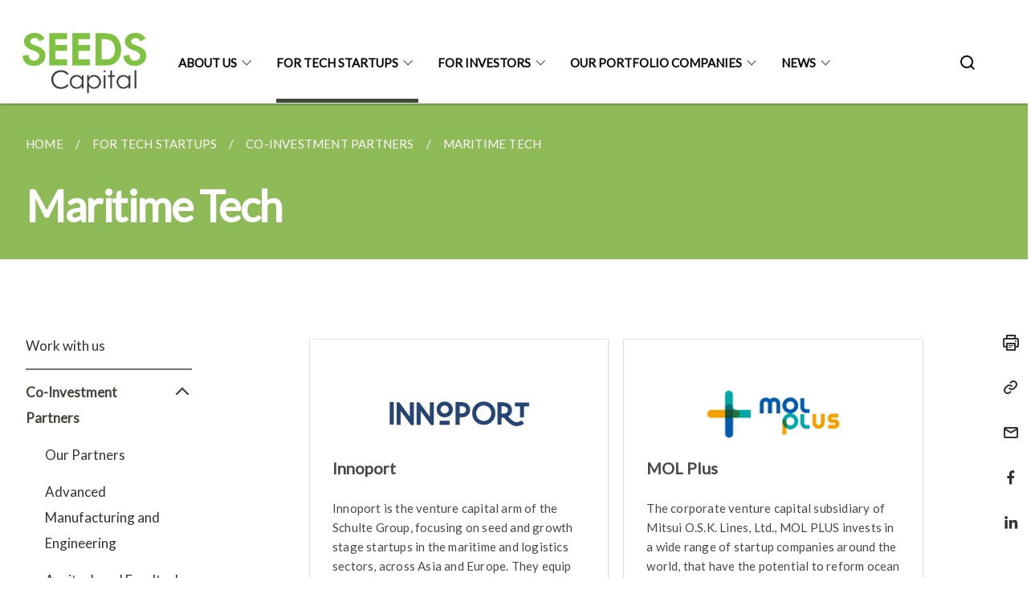

--- FILE ---
content_type: text/html
request_url: https://www.seedscapital.sg/for-tech-startups/co-investment-partners/mtt/
body_size: 5465
content:
<!doctype html>
<html lang="en"><head><script>(function(w,d,s,l,i){w[l]=w[l]||[];w[l].push({'gtm.start':
  new Date().getTime(),event:'gtm.js'});var f=d.getElementsByTagName(s)[0],
  j=d.createElement(s),dl=l!='dataLayer'?'&l='+l:'';j.async=true;j.src=
  'https://www.googletagmanager.com/gtm.js?id='+i+dl;f.parentNode.insertBefore(j,f);
  })(window,document,'script','dataLayer','GTM-WXJKSPTL');
</script><meta charset="utf8">
    <meta name="viewport"
          content="width=device-width, user-scalable=yes, initial-scale=1.0">
    <meta http-equiv="X-UA-Compatible" content="ie=edge">
    <meta name="twitter:card" content="summary_large_image"><meta property="og:title" content="Maritime Tech"><meta property="og:description" content="">
    <meta name="Description" CONTENT="">
    <meta property="og:image" content="https://seedscapital.sg/images/seedslogo2.png">
    <meta property="og:url" content="https://seedscapital.sg/for-tech-startups/co-investment-partners/mtt/"><link rel="canonical" href="https://seedscapital.sg/for-tech-startups/co-investment-partners/mtt/" /><link rel="shortcut icon" href="/images/scfavicon.ico" type="image/x-icon"><link rel="stylesheet" href="/assets/css/styles.css">
    <link rel="stylesheet" href="/assets/css/blueprint.css">
    <link rel="stylesheet" href="/misc/custom.css">
    <link rel="stylesheet" href="https://fonts.googleapis.com/css?family=Lato:400,600" crossorigin="anonymous">
    <link href='https://cdnjs.cloudflare.com/ajax/libs/boxicons/2.0.9/css/boxicons.min.css' rel='stylesheet'><link type="application/atom+xml" rel="alternate" href="https://seedscapital.sg/feed.xml" title="SEEDS Capital" /><script src="https://assets.wogaa.sg/scripts/wogaa.js" crossorigin="anonymous"></script><title>Maritime Tech</title>
</head>
<body>
<div class="masthead-container" id="navbar" onclick><section class="bp-section bp-masthead is-invisible"><div class="bp-container">
      <div class="row is-multiline is-vcentered masthead-layout-container">
        <div class="col is-9-desktop is-12-touch has-text-centered-touch">
          <div class="masthead-layout" id="bp-masthead">
            <span
              class="sgds-icon sgds-icon-sg-crest is-size-5"
              style="color: red"
            ></span>
            <span style="display: table-cell; vertical-align: middle">
              <span class="banner-text-layout">
                <span class="is-text">
                  A Singapore Government Agency Website&ensp;
                </span>
                <span class="bp-masthead-button" id="masthead-dropdown-button">
                  <span class="is-text bp-masthead-button-text">
                    How to identify
                  </span>
                  <span
                    class="sgds-icon sgds-icon-chevron-down is-size-7"
                    id="masthead-chevron"
                  ></span>
                </span>
              </span>
            </span>
          </div>
          <div
            class="masthead-divider is-hidden"
            id="masthead-divider"
            style="padding-left: -12px; padding-right: -12px"
          ></div>
        </div>
        <div class="col banner-content-layout is-hidden" id="banner-content">
          <div class="banner-content">
            <img
              src="/assets/img/government_building.svg"
              class="banner-icon"
            />
            <div class="banner-content-text-container">
              <strong class="banner-content-title"
                >Official website links end with .gov.sg</strong
              >
              <p>
                Government agencies communicate via
                <strong> .gov.sg </strong>
                websites <span class="avoidwrap">(e.g. go.gov.sg/open)</span>.
                <a
                  href="https://go.gov.sg/trusted-sites"
                  class="banner-content-text bp-masthead-button-link bp-masthead-button-text"
                  target="_blank"
                  rel="noreferrer"
                >
                  Trusted website<Text style="letter-spacing: -3px">s</Text>
                </a>
              </p>
            </div>
          </div>
          <div class="banner-content">
            <img src="/assets/img/lock.svg" class="banner-icon" />
            <div class="banner-content-text-container">
              <strong class="banner-content-title"
                >Secure websites use HTTPS</strong
              >
              <p>
                Look for a
                <strong> lock </strong>(<img
                  src="/assets/img/lock.svg"
                  class="inline-banner-icon"
                />) or https:// as an added precaution. Share sensitive
                information only on official, secure websites.
              </p>
            </div>
          </div>
        </div>
      </div>
    </div>
  </section>
</section>
<nav class="navbar is-transparent">
        <div class="bp-container">

        <div class="navbar-brand">
            <a class="navbar-item" href="/">
                <img src="/images/seedslogo2.png" alt="Homepage" style="max-height:75px;max-width:200px;height:auto;width:auto;">
            </a>
            <div class="navbar-burger burger" data-target="navbarExampleTransparentExample">
                <span></span>
                <span></span>
                <span></span>
            </div>
        </div>
        <div id="navbarExampleTransparentExample" class="bp-container is-fluid margin--none navbar-menu">
            <div class="navbar-start"><div class="navbar-item is-hidden-widescreen is-search-bar">
                    <form action="/search/" method="get">
                        <div class="field has-addons">
                            <div class="control has-icons-left is-expanded">
                                <input class="input is-fullwidth" id="search-box-mobile" type="text" placeholder="What are you looking for?" name="query">
                                    <span class="is-large is-left">
                                    <i class="sgds-icon sgds-icon-search search-bar"></i>
                                    </span>
                            </div>
                        </div>
                    </form>
                </div><div class="navbar-item has-dropdown is-hoverable">
                            <a class="navbar-link is-uppercase" href="/about-us/overview/">About Us</a>
                            <div class="navbar-dropdown"><a class="navbar-item sub-link" href="/about-us/overview/">Overview</a><a class="navbar-item sub-link" href="/about-us/our-co-investment-model/">Our Co-Investment Model</a><a class="navbar-item sub-link" href="/about-us/investment-panel/">Investment Panel</a><a class="navbar-item sub-link" href="/about-us/investment-team/">Investment Team</a><a class="navbar-item sub-link" href="/about-us/faqs/">FAQs</a><a class="navbar-item sub-link" href="/about-us/contact/">Contact Us</a><a class="navbar-item sub-link" href="/careers/">Careers</a></div>
                            <div class="selector is-hidden-touch is-hidden-desktop-only"></div>
                        </div><div class="navbar-item has-dropdown is-hoverable">
                            <a class="navbar-link is-uppercase" href="/for-startups/how-to-work-with-us/">For Tech Startups</a>
                            <div class="navbar-dropdown"><a class="navbar-item sub-link" href="/for-startups/how-to-work-with-us/">Work with us</a><a class="navbar-item sub-link" href="/for-startups/co-investment-partners/all-partners/">Co-Investment Partners</a></div>
                            <div class="selector is-hidden-touch is-hidden-desktop-only active"></div>
                        </div><div class="navbar-item has-dropdown is-hoverable">
                            <a class="navbar-link is-uppercase" href="/for-investors/co-invest-with-us/">For Investors</a>
                            <div class="navbar-dropdown"><a class="navbar-item sub-link" href="/for-investors/co-invest-with-us/">Co-Invest With Us</a></div>
                            <div class="selector is-hidden-touch is-hidden-desktop-only"></div>
                        </div><div class="navbar-item has-dropdown is-hoverable">
                            <a class="navbar-link is-uppercase" href="/portfolio-companies/all-companies/">Our Portfolio Companies</a>
                            <div class="navbar-dropdown"><a class="navbar-item sub-link" href="/portfolio-companies/all-companies/">All</a></div>
                            <div class="selector is-hidden-touch is-hidden-desktop-only"></div>
                        </div><div class="navbar-item has-dropdown is-hoverable">
                            <a class="navbar-link is-uppercase" href="/news/">News</a>
                            <div class="navbar-dropdown"><a class="navbar-item sub-link" href="/news/">
                                        All
                                    </a><a class="navbar-item sub-link" href="/news/industry-news/">Industry News </a><a class="navbar-item sub-link" href="/news/newsletter/">Newsletter </a><a class="navbar-item sub-link" href="/news/notice/">Notice </a><a class="navbar-item sub-link" href="/news/portfolio-spotlight/">Portfolio Spotlight </a><a class="navbar-item sub-link" href="/news/press-releases/">Press Releases </a><a class="navbar-item sub-link" href="/news/speeches/">Speeches </a></div>
                            <div class="selector is-hidden-touch is-hidden-desktop-only"></div>
                        </div></div><div class="navbar-end is-hidden-touch is-hidden-desktop-only">
                    <div class="navbar-item"><a class="bp-button is-text is-large" style="text-decoration: none" id="search-activate">
                                <span class="sgds-icon sgds-icon-search is-size-4"></span>
                            </a></div>
                </div></div>
        </div>
    </nav>

    <div class="bp-container hide is-hidden-touch is-hidden-desktop-only search-bar" id="search-bar">
        <div class="row margin--top--sm margin--bottom--sm is-gapless">

            <div class="col">
                <form action="/search/" method="get">
                  <div class="field has-addons">
                      <div class="control has-icons-left is-expanded">
                          <input class="input is-fullwidth is-large" id="search-box" type="text" placeholder="What are you looking for?" name="query" autocomplete="off">
                          <span class="is-large is-left">
                            <i class="sgds-icon sgds-icon-search is-size-4 search-bar"></i>
                          </span>

                      </div>
                      <div class="control">
                          <button type="submit" class="bp-button is-secondary is-medium has-text-white search-button">SEARCH</button>
                      </div>
                  </div>
                </form>
            </div>
        </div>
    </div>
</div>
<div id="main-content" role="main" onclick><section class="bp-section is-small bp-section-pagetitle">
    <div class="bp-container ">
        <div class="row">
            <div class="col"><nav class="bp-breadcrumb" aria-label="breadcrumbs">
    <ul>
        <li><a href="/"><small>HOME</small></a></li><li><a href="/for-startups/how-to-work-with-us/"><small>FOR TECH STARTUPS</small></a></li><li><a href="/for-startups/co-investment-partners/all-partners/"><small>CO-INVESTMENT PARTNERS</small></a></li><li><a href="/for-tech-startups/co-investment-partners/mtt/"><small>MARITIME TECH</small></a></li></ul>
</nav>
</div>
        </div>
    </div>
    <div class="bp-container">
        <div class="row">
            <div class="col">
                <h1 class="has-text-white"><b>Maritime Tech</b></h1>
            </div>
        </div>
    </div></section><section class="bp-section padding--none is-hidden-desktop">
        <div class="bp-dropdown is-hoverable">
            <div class="bp-dropdown-trigger">
                <a class="bp-button bp-dropdown-button is-fullwidth" aria-haspopup="true" aria-controls="dropdown-menu">
                    <span><b><p>Maritime Tech</p></b></span>
                    <span class="icon is-small">
                        <i class="sgds-icon sgds-icon-chevron-down is-size-4" aria-hidden="true"></i>
                    </span>
                </a>
            </div>
            <div class="bp-dropdown-menu has-text-left hide" id="dropdown-menu" role="menu">
                <div class="bp-dropdown-content"><a class="bp-dropdown-item third-level-nav-item-mobile " href="/for-startups/how-to-work-with-us/">
                                <p>Work with us</p>
                            </a><a class="bp-dropdown-item third-level-nav-header-mobile has-text-secondary has-text-weight-bold">
                                    <p>Co-Investment Partners<i class="sgds-icon sgds-icon-chevron-up is-pulled-right is-size-4" aria-hidden="true"></i></p>
                                </a>
                                <div class="third-level-nav-div-mobile "><a class="bp-dropdown-item third-level-nav-item-mobile " href="/for-startups/co-investment-partners/all-partners/">
                                <p>Our Partners</p>
                            </a><a class="bp-dropdown-item third-level-nav-item-mobile " href="/for-tech-startups/co-investment-partners/ame/">
                                <p>Advanced Manufacturing and Engineering</p>
                            </a><a class="bp-dropdown-item third-level-nav-item-mobile " href="/for-tech-startups/co-investment-partners/agri/">
                                <p>Agritech and Foodtech</p>
                            </a><a class="bp-dropdown-item third-level-nav-item-mobile " href="/for-tech-startups/co-investment-partners/hbms/">
                                <p>Health and Biomedical Sciences</p>
                            </a><a class="bp-dropdown-item third-level-nav-item-mobile has-text-secondary has-text-weight-bold" href="/for-tech-startups/co-investment-partners/mtt/">
                                <p>Maritime Tech</p>
                            </a><a class="bp-dropdown-item third-level-nav-item-mobile " href="/for-tech-startups/co-investment-partners/uss/">
                                <p>Urban Solutions and Sustainability</p>
                            </a></div></div>
            </div>
        </div>
    </section>

    <section class="bp-section">
        <div class="bp-container padding--top--lg padding--bottom--xl">
            <div class="row">
                <div class="col is-2 is-position-relative has-side-nav is-hidden-touch">
                    <div class="sidenav">
                        <aside class="bp-menu is-gt sidebar__inner">
                            <ul class="bp-menu-list"><li>
                                            <a class="" href="/for-startups/how-to-work-with-us/">Work with us</a>
                                        </li><li class="third-level-nav-header">
                                                <a class="third-level-nav-header is-active" aria-label="Co-Investment Partners">Co-Investment Partners<i class="sgds-icon sgds-icon-chevron-up is-pulled-right is-size-4" aria-hidden="true"></i>
                                                </a>
                                            </li>
                                            <div class="third-level-nav-div "><li><a class="third-level-nav-item padding--top--none " href="/for-startups/co-investment-partners/all-partners/">Our Partners</a></li><li><a class="third-level-nav-item padding--top--none " href="/for-tech-startups/co-investment-partners/ame/">Advanced Manufacturing and Engineering</a></li><li><a class="third-level-nav-item padding--top--none " href="/for-tech-startups/co-investment-partners/agri/">Agritech and Foodtech</a></li><li><a class="third-level-nav-item padding--top--none " href="/for-tech-startups/co-investment-partners/hbms/">Health and Biomedical Sciences</a></li><li><a class="third-level-nav-item padding--top--none has-text-secondary has-text-weight-bold" href="/for-tech-startups/co-investment-partners/mtt/">Maritime Tech</a></li><li><a class="third-level-nav-item padding--top--none " href="/for-tech-startups/co-investment-partners/uss/">Urban Solutions and Sustainability</a></li></div></ul>
                        </aside>
                    </div>
                </div>
                <div class="col is-8 is-offset-1-desktop is-12-touch print-content">
                    <div class="row">
                        <div class="col">
                            <div class="content"><div id="partnerContainer" style="display: flex; flex-wrap: wrap; padding: 10px"><div style="box-shadow: 0 2px 3px rgba(10,10,10,.1), 0 0 0 1px rgba(10,10,10,.1); padding: 1.75em;flex: 1 1 47%; margin: 10px; max-width: 400px"> <div style="margin-top: 15px"> <figure style="height: 100px;display: flex;justify-content: center;flex-direction: column;"> <img style="object-fit: scale-down; max-width: 70%; max-height: 100%;" src="/images/6374c255f4d1ea0012fab827/Question 4 - Innoport_Logo_HighRes.jpg" /> </figure> </div> <div class="sgds-card-content"> <p> <strong>Innoport </strong> </p><small>Innoport is the venture capital arm of the Schulte Group, focusing on seed and growth stage startups in the maritime and logistics sectors, across Asia and Europe. They equip entrepreneurs with smart capital, act as a sparring partner and support founders from discovery stage up to successful exit.</small><p> <a target="_blank" href="https://innoport.vc"> <small> Visit their website </small> </a> </p> </div> </div><div style="box-shadow: 0 2px 3px rgba(10,10,10,.1), 0 0 0 1px rgba(10,10,10,.1); padding: 1.75em;flex: 1 1 47%; margin: 10px; max-width: 400px"> <div style="margin-top: 15px"> <figure style="height: 100px;display: flex;justify-content: center;flex-direction: column;"> <img style="object-fit: scale-down; max-width: 70%; max-height: 100%;" src="/images/MOL_PLUS_logo.png" /> </figure> </div> <div class="sgds-card-content"> <p> <strong>MOL Plus</strong> </p><small>The corporate venture capital subsidiary of Mitsui O.S.K. Lines, Ltd., MOL PLUS invests in a wide range of startup companies around the world, that have the potential to reform ocean shipping business models and create new businesses in the shipping industry from a medium- to long-term perspective.</small><p> <a target="_blank" href="https://en.molplus.net/"> <small> Visit their website </small> </a> </p> </div> </div><div style="box-shadow: 0 2px 3px rgba(10,10,10,.1), 0 0 0 1px rgba(10,10,10,.1); padding: 1.75em;flex: 1 1 47%; margin: 10px; max-width: 400px"> <div style="margin-top: 15px"> <figure style="height: 100px;display: flex;justify-content: center;flex-direction: column;"> <img style="object-fit: scale-down; max-width: 70%; max-height: 100%;" src="/images/63720c033715fc00120d645a/Question 4 - MV_logotype black.png" /> </figure> </div> <div class="sgds-card-content"> <p> <strong>Motion Ventures</strong> </p><small>Motion Ventures is a strategic global venture investment fund backing and shaping sustainable and resilient maritime supply chains.</small><p> <a target="_blank" href="https://www.motionventures.io/"> <small> Visit their website </small> </a> </p> </div> </div><div style="box-shadow: 0 2px 3px rgba(10,10,10,.1), 0 0 0 1px rgba(10,10,10,.1); padding: 1.75em; flex: 1 1 47%; margin: 10px; max-width: 400px"> <div style="margin-top: 15px" class="sgds-card-image"> <figure style="height: 100px;display: flex;justify-content: center;flex-direction: column;"> <img style="object-fit: scale-down; max-width: 70%; max-height: 100%;" src="/images/psa_ventures_logo.png" /> </figure> </div> <div> <p> <strong>PSA Ventures</strong> </p><small> PSA Ventures is constantly on the lookout to explore new spaces and improve efficiencies across port operations and supply chain adjacencies through the application of novel and innovative solutions. We invite you to co-create the node-to-network future of global trade and reimagine the container port of tomorrow!</small><p> <a target="_blank" href="https://psaventures.globalpsa.com/"> <small>Visit their website </small> </a></p> </div> </div></div>
</div>
                        </div>
                    </div>
                </div><div class="col is-1 has-float-btns is-position-relative is-hidden-touch">
    <div class="float-buttons">
        <div class="actionbar__inner">
            <button class="bp-button" id="print-button" aria-label="Print">
              <i 
              class="sgds-icon sgds-icon-print is-size-4">
              </i>
            </button>
        </div>
        <div class="actionbar__inner padding--top--sm">
            <button class="bp-button" id="copy-link" aria-label="Copy Link">
              <i 
              class="sgds-icon sgds-icon-link is-size-4">
              </i>
            </button>
            <input id="page-url" type="text" class="hide" value="https://seedscapital.sg/for-tech-startups/co-investment-partners/mtt/"></div>
        <div class="actionbar__inner padding--top--sm">
            <a href="mailto:?Subject=Maritime Tech&amp;Body= https://seedscapital.sg/for-tech-startups/co-investment-partners/mtt/" id="mail-anchor" aria-label="Mail">
            <button class="bp-button">
            <i 
              class="sgds-icon sgds-icon-mail is-size-4">
            </i>
            </button>
            </a>
        </div>
        <div class="actionbar__inner padding--top--sm"><a href="http://www.facebook.com/sharer.php?u={{page.url|absolute_url|escape}}" target="_blank" rel="noopener nofollow" id="fb-anchor" aria-label="Share in Facebook">
            <button class="bp-button">
              <i 
              class="sgds-icon sgds-icon-facebook-alt is-size-4">
              </i>
            </button>
            </a>
        </div>
        <div class="actionbar__inner padding--top--sm"><a href="https://www.linkedin.com/sharing/share-offsite/?url={{page.url|absolute_url|escape}}&title={{page.title}}" target="_blank" rel="noopener nofollow" id="li-anchor" aria-label="Share in LinkedIn">
            <button class="bp-button">
              <i 
              class="sgds-icon sgds-icon-linkedin-alt is-size-4">
              </i>
            </button>
            </a>
        </div>
    </div>
</div>

<script src="/assets/js/print.js"></script>
</div>
        </div>
    </section><section class="bp-section bottom-navigation is-flex">
                    <div class="is-full-width">
                        <a href="/for-tech-startups/co-investment-partners/hbms/" class="is-half is-left is-full-height">
                            <p class="has-text-weight-semibold"><span class="sgds-icon sgds-icon-arrow-left is-size-4"></span> PREVIOUS </p>
                            <p class="is-hidden-mobile">Health and Biomedical Sciences</p>
                        </a>
                        <a href="/for-tech-startups/co-investment-partners/uss/" class="is-half is-right is-full-height">
                            <p class="has-text-weight-semibold">NEXT <span class="sgds-icon sgds-icon-arrow-right is-size-4"></span></p>
                            <p class="is-hidden-mobile">Urban Solutions and Sustainability</p>
                        </a>
                    </div>
                </section></div><footer class="bp-footer top-section" onclick>
    <div class="bp-container ">
        <div class="row">
            <div class="col header padding--top--lg padding--bottom--lg">
                <h5 class="sub-header has-text-white">
                    <b>SEEDS Capital</b>
                </h5>
            </div>
        </div>
        <div class="row is-top"><div class="row col is-multiline is-hidden-tablet-only is-hidden-mobile "><div class="col footer-page-links is-one-fifth is-hidden-tablet-only is-hidden-mobile padding--bottom--lg is-left">
                            <p class="sub-header"><b><a href="/about-us/overview/" class="has-text-white">About Us</a></b>
                            </p><p class="is-hidden-tablet-only is-hidden-mobile"><a href="/about-us/overview/">Overview</a>
                                    </p><p class="is-hidden-tablet-only is-hidden-mobile"><a href="/about-us/our-co-investment-model/">Our Co-Investment Model</a>
                                    </p><p class="is-hidden-tablet-only is-hidden-mobile"><a href="/about-us/investment-panel/">Investment Panel</a>
                                    </p><p class="is-hidden-tablet-only is-hidden-mobile"><a href="/about-us/investment-team/">Investment Team</a>
                                    </p><p class="is-hidden-tablet-only is-hidden-mobile"><a href="/about-us/faqs/">FAQs</a>
                                    </p><p class="is-hidden-tablet-only is-hidden-mobile"><a href="/about-us/contact/">Contact Us</a>
                                    </p><p class="is-hidden-tablet-only is-hidden-mobile"><a href="/careers/">Careers</a>
                                    </p></div><div class="col footer-page-links is-one-fifth is-hidden-tablet-only is-hidden-mobile padding--bottom--lg is-left">
                            <p class="sub-header"><b><a href="/for-startups/how-to-work-with-us/" class="has-text-white">For Tech Startups</a></b>
                            </p><p class="is-hidden-tablet-only is-hidden-mobile"><a href="/for-startups/how-to-work-with-us/">Work with us</a>
                                    </p><p class="is-hidden-tablet-only is-hidden-mobile"><a href="/for-startups/co-investment-partners/all-partners/">Co-Investment Partners</a>
                                        </p></div><div class="col footer-page-links is-one-fifth is-hidden-tablet-only is-hidden-mobile padding--bottom--lg is-left">
                            <p class="sub-header"><b><a href="/for-investors/co-invest-with-us/" class="has-text-white">For Investors</a></b>
                            </p><p class="is-hidden-tablet-only is-hidden-mobile"><a href="/for-investors/co-invest-with-us/">Co-Invest With Us</a>
                                    </p></div><div class="col footer-page-links is-one-fifth is-hidden-tablet-only is-hidden-mobile padding--bottom--lg is-left">
                            <p class="sub-header"><b><a href="/portfolio-companies/all-companies/" class="has-text-white">Our Portfolio Companies</a></b>
                            </p><p class="is-hidden-tablet-only is-hidden-mobile"><a href="/portfolio-companies/all-companies/">All</a>
                                        </p></div><div class="col footer-page-links is-one-fifth is-hidden-tablet-only is-hidden-mobile padding--bottom--lg is-left">
                            <p class="sub-header">
                                <b><a class="has-text-white" href="/news/">News</a></b>
                            </p><p class="is-hidden-tablet-only is-hidden-mobile">
                                    <a href="/news/">
                                        All
                                    </a>
                                </p><p class="is-hidden-tablet-only is-hidden-mobile">
                                    <a href="/news/industry-news/">Industry News </a>
                                </p><p class="is-hidden-tablet-only is-hidden-mobile">
                                    <a href="/news/newsletter/">Newsletter </a>
                                </p><p class="is-hidden-tablet-only is-hidden-mobile">
                                    <a href="/news/notice/">Notice </a>
                                </p><p class="is-hidden-tablet-only is-hidden-mobile">
                                    <a href="/news/portfolio-spotlight/">Portfolio Spotlight </a>
                                </p><p class="is-hidden-tablet-only is-hidden-mobile">
                                    <a href="/news/press-releases/">Press Releases </a>
                                </p><p class="is-hidden-tablet-only is-hidden-mobile">
                                    <a href="/news/speeches/">Speeches </a>
                                </p></div></div>
        </div><div class="row padding--top--lg is-left-desktop-only is-hidden-tablet-only is-hidden-mobile"  id="social-link-desktop-tablet">
            <div class="col is-flex is-two-thirds padding--top--sm padding--bottom--sm">
                <ul class='footer-link-container'><li><p><a href="/about-us/contact/">Contact Us</a></p>
                        </li><li><p><a href="https://www.tech.gov.sg/report-vulnerability/">Report Vulnerability</a></p></li><li><p><a href="/privacy/">Privacy Statement</a></p></li><li><p><a href="/terms-of-use/">Terms of Use</a></p></li>
                </ul>
            </div><div class="col social-link-container has-text-right-desktop padding--top--sm padding--bottom--sm is-hidden-tablet-only is-hidden-mobile"><a href="https://www.linkedin.com/company/seedscapitalsg/" target="_blank" rel="noopener nofollow" class="social-link padding--left padding--bottom is-inline-block">
                            <span class="sgds-icon sgds-icon-linkedin is-size-4" title="LinkedIn"></span>
                        </a></div></div><div class="row">
            <div class="col footer-page-links is-hidden-desktop"><p><a href="/about-us/overview/">About Us</a>
                            </p><p><a href="/for-startups/how-to-work-with-us/">For Tech Startups</a>
                            </p><p><a href="/for-investors/co-invest-with-us/">For Investors</a>
                            </p><p><a href="/portfolio-companies/all-companies/">Our Portfolio Companies</a>
                            </p><p>
                                <a href="/news/">News</a>
                            </p></div>
        </div>
        <div class="row is-hidden-desktop is-vcentered">
            <div class="col padding--top--md padding--bottom--md">
                <div class="col divider padding--top--none padding--bottom--none"></div>
            </div>
        </div>
        <div class="row">
            <div class="col is-hidden-desktop is-two-thirds padding--top--sm padding--bottom--sm"><p><a href="/about-us/contact/">Contact Us</a></p><p><a href="https://www.tech.gov.sg/report-vulnerability/">Report Vulnerability</a></p><p><a href="/privacy/">Privacy Statement</a></p><p><a href="/terms-of-use/">Terms of Use</a></p>
            </div>
        </div>
        <div class="row">
            <div class="col social-link-container is-hidden-desktop padding--top--lg padding--bottom--none"><a href="https://www.linkedin.com/company/seedscapitalsg/" target="_blank" rel="noopener nofollow" class="social-link padding--right" title="LinkedIn">
                        <span class="sgds-icon sgds-icon-linkedin is-size-4"></span>
                    </a></div>
        </div>
    </div>
</footer><footer class="bp-footer bottom-section" onclick>
    <div class="bp-container">
        <div class="row is-vcentered">
            <div class="col padding--top--md padding--bottom--md">
                <div class="col divider padding--top--none padding--bottom--none"></div>
            </div>
        </div>
        <div class="row is-vcentered">
            <div class="col has-text-left-desktop has-text-left-tablet has-text-left-mobile">
                <ul>
                    <li>
                        <p class="footer-credits"><a href="https://www.isomer.gov.sg/" target="_blank" rel="noopener nofollow">Created with <img src="/assets/img/isomer_logo.svg" alt="Isomer Logo"></a>
                        </p>
                    </li>
                    <li>
                        <p class="footer-credits"><a href="https://www.open.gov.sg/" target="_blank" rel="noopener nofollow">Built by <img src="/assets/img/ogp_logo.svg" alt="Open Government Products Logo"></a>
                        </p>
                    </li>
                </ul>
            </div>
            <div class="col has-text-right-desktop is-hidden-mobile is-hidden-tablet-only">
                <p class="footer-credits">
                    &copy; 2025
                        SEEDS Capital, Last Updated 22 Dec 2025</p>
            </div>
        </div>
        <div class="row is-vcentered padding--top--sm">
            <div class="col is-hidden-desktop">
                <p class="footer-credits">
                    &copy; 2025
                        SEEDS Capital, <br class="tablet-no-break">Last Updated 22 Dec 2025</p>
            </div>
        </div>
    </div>
</footer><script src="https://cdnjs.cloudflare.com/ajax/libs/babel-polyfill/7.8.3/polyfill.min.js" integrity="sha384-N9GWJ6gGT4pUnJPVgFMCKy3eTg1Xg5NbjqHSoUSazWLr85eR1/JT1BM7Dv2qtFum" crossorigin="anonymous"></script>
<script src="https://cdnjs.cloudflare.com/ajax/libs/modernizr/2.8.3/modernizr.min.js" integrity="sha256-0rguYS0qgS6L4qVzANq4kjxPLtvnp5nn2nB5G1lWRv4=" crossorigin="anonymous"></script>
<script src="https://cdnjs.cloudflare.com/ajax/libs/jquery/3.5.0/jquery.min.js" integrity="sha384-LVoNJ6yst/aLxKvxwp6s2GAabqPczfWh6xzm38S/YtjUyZ+3aTKOnD/OJVGYLZDl" crossorigin="anonymous"></script><script src="/assets/js/accordion.js" crossorigin="anonymous"></script>
<script src="/assets/js/sideNav-offset.js" crossorigin="anonymous"></script>
<script src="/assets/js/jquery.resize-sensor.js" crossorigin="anonymous"></script>
<script src="/assets/js/jquery.sticky-sidebar.js" crossorigin="anonymous"></script>
<script src="/assets/js/common.js" crossorigin="anonymous"></script>
<script src="/assets/js/masthead-content-dropdown.js" crossorigin="anonymous"></script><script src="https://cdnjs.cloudflare.com/ajax/libs/print-js/1.6.0/print.min.js" integrity="sha512-16cHhHqb1CbkfAWbdF/jgyb/FDZ3SdQacXG8vaOauQrHhpklfptATwMFAc35Cd62CQVN40KDTYo9TIsQhDtMFg==" crossorigin="anonymous"></script>
<script src="/assets/js/floating-buttons.js" crossorigin="anonymous"></script>
<script src="/assets/js/left-nav-interaction.js" crossorigin="anonymous"></script>
<script src="https://www.instagram.com/static/bundles/es6/EmbedSDK.js/ab12745d93c5.js" integrity="sha384-uCmurhfuSbKidtlFxpgv2j4yIWVfYbrJaFrj62TR3NpFp+msiMilcvgz0gsDY2Yj" crossorigin="anonymous"></script><script async src="/assets/js/autotrack.js"></script><script async src="https://www.googletagmanager.com/gtag/js?id=G-3RT85MXN6L"></script>
<script src="/assets/js/google-tag.js"></script><noscript><iframe src="https://www.googletagmanager.com/ns.html?id=GTM-WXJKSPTL"
  height="0" width="0" style="display:none;visibility:hidden"></iframe></noscript></body>
</html>

--- FILE ---
content_type: text/css
request_url: https://www.seedscapital.sg/assets/css/styles.css
body_size: 16829
content:
@use "sass:map";.flex-end{justify-content:flex-end}.flex-start{justify-content:flex-start}.flex-center{justify-content:center}.w-100{width:100%}.is-full-width{width:100%}.is-full-height{height:100%}.is-vh-centered{align-items:center}.mt-auto{margin-top:auto !important}.pt-auto{padding-top:auto !important}.mb-auto{margin-bottom:auto !important}.pb-auto{padding-bottom:auto !important}.ml-auto{margin-left:auto !important}.pl-auto{padding-left:auto !important}.mr-auto{margin-right:auto !important}.pr-auto{padding-right:auto !important}.mx-auto{margin-left:auto !important;margin-right:auto !important}.px-auto{padding-left:auto !important;padding-right:auto !important}.my-auto{margin-top:auto !important;margin-bottom:auto !important}.py-auto{padding-top:auto !important;padding-bottom:auto !important}.m-auto{margin-top:auto !important;margin-bottom:auto !important;margin-left:auto !important;margin-right:auto !important}.p-auto{padding-top:auto !important;padding-bottom:auto !important;padding-left:auto !important;padding-right:auto !important}.mt-0{margin-top:calc(0rem / 4) !important}.pt-0{padding-top:calc(0rem / 4) !important}.mb-0{margin-bottom:calc(0rem / 4) !important}.pb-0{padding-bottom:calc(0rem / 4) !important}.ml-0{margin-left:calc(0rem / 4) !important}.pl-0{padding-left:calc(0rem / 4) !important}.mr-0{margin-right:calc(0rem / 4) !important}.pr-0{padding-right:calc(0rem / 4) !important}.mx-0{margin-left:calc(0rem / 4) !important;margin-right:calc(0rem / 4) !important}.px-0{padding-left:calc(0rem / 4) !important;padding-right:calc(0rem / 4) !important}.my-0{margin-top:calc(0rem / 4) !important;margin-bottom:calc(0rem / 4) !important}.py-0{padding-top:calc(0rem / 4) !important;padding-bottom:calc(0rem / 4) !important}.m-0{margin-top:calc(0rem / 4) !important;margin-bottom:calc(0rem / 4) !important;margin-left:calc(0rem / 4) !important;margin-right:calc(0rem / 4) !important}.p-0{padding-top:calc(0rem / 4) !important;padding-bottom:calc(0rem / 4) !important;padding-left:calc(0rem / 4) !important;padding-right:calc(0rem / 4) !important}.mt-1{margin-top:calc(1rem / 4) !important}.pt-1{padding-top:calc(1rem / 4) !important}.mb-1{margin-bottom:calc(1rem / 4) !important}.pb-1{padding-bottom:calc(1rem / 4) !important}.ml-1{margin-left:calc(1rem / 4) !important}.pl-1{padding-left:calc(1rem / 4) !important}.mr-1{margin-right:calc(1rem / 4) !important}.pr-1{padding-right:calc(1rem / 4) !important}.mx-1{margin-left:calc(1rem / 4) !important;margin-right:calc(1rem / 4) !important}.px-1{padding-left:calc(1rem / 4) !important;padding-right:calc(1rem / 4) !important}.my-1{margin-top:calc(1rem / 4) !important;margin-bottom:calc(1rem / 4) !important}.py-1{padding-top:calc(1rem / 4) !important;padding-bottom:calc(1rem / 4) !important}.m-1{margin-top:calc(1rem / 4) !important;margin-bottom:calc(1rem / 4) !important;margin-left:calc(1rem / 4) !important;margin-right:calc(1rem / 4) !important}.p-1{padding-top:calc(1rem / 4) !important;padding-bottom:calc(1rem / 4) !important;padding-left:calc(1rem / 4) !important;padding-right:calc(1rem / 4) !important}.mt-2{margin-top:calc(2rem / 4) !important}.pt-2{padding-top:calc(2rem / 4) !important}.mb-2{margin-bottom:calc(2rem / 4) !important}.pb-2{padding-bottom:calc(2rem / 4) !important}.ml-2{margin-left:calc(2rem / 4) !important}.pl-2{padding-left:calc(2rem / 4) !important}.mr-2{margin-right:calc(2rem / 4) !important}.pr-2{padding-right:calc(2rem / 4) !important}.mx-2{margin-left:calc(2rem / 4) !important;margin-right:calc(2rem / 4) !important}.px-2{padding-left:calc(2rem / 4) !important;padding-right:calc(2rem / 4) !important}.my-2{margin-top:calc(2rem / 4) !important;margin-bottom:calc(2rem / 4) !important}.py-2{padding-top:calc(2rem / 4) !important;padding-bottom:calc(2rem / 4) !important}.m-2{margin-top:calc(2rem / 4) !important;margin-bottom:calc(2rem / 4) !important;margin-left:calc(2rem / 4) !important;margin-right:calc(2rem / 4) !important}.p-2{padding-top:calc(2rem / 4) !important;padding-bottom:calc(2rem / 4) !important;padding-left:calc(2rem / 4) !important;padding-right:calc(2rem / 4) !important}.mt-3{margin-top:calc(3rem / 4) !important}.pt-3{padding-top:calc(3rem / 4) !important}.mb-3{margin-bottom:calc(3rem / 4) !important}.pb-3{padding-bottom:calc(3rem / 4) !important}.ml-3{margin-left:calc(3rem / 4) !important}.pl-3{padding-left:calc(3rem / 4) !important}.mr-3{margin-right:calc(3rem / 4) !important}.pr-3{padding-right:calc(3rem / 4) !important}.mx-3{margin-left:calc(3rem / 4) !important;margin-right:calc(3rem / 4) !important}.px-3{padding-left:calc(3rem / 4) !important;padding-right:calc(3rem / 4) !important}.my-3{margin-top:calc(3rem / 4) !important;margin-bottom:calc(3rem / 4) !important}.py-3{padding-top:calc(3rem / 4) !important;padding-bottom:calc(3rem / 4) !important}.m-3{margin-top:calc(3rem / 4) !important;margin-bottom:calc(3rem / 4) !important;margin-left:calc(3rem / 4) !important;margin-right:calc(3rem / 4) !important}.p-3{padding-top:calc(3rem / 4) !important;padding-bottom:calc(3rem / 4) !important;padding-left:calc(3rem / 4) !important;padding-right:calc(3rem / 4) !important}.mt-4{margin-top:calc(4rem / 4) !important}.pt-4{padding-top:calc(4rem / 4) !important}.mb-4{margin-bottom:calc(4rem / 4) !important}.pb-4{padding-bottom:calc(4rem / 4) !important}.ml-4{margin-left:calc(4rem / 4) !important}.pl-4{padding-left:calc(4rem / 4) !important}.mr-4{margin-right:calc(4rem / 4) !important}.pr-4{padding-right:calc(4rem / 4) !important}.mx-4{margin-left:calc(4rem / 4) !important;margin-right:calc(4rem / 4) !important}.px-4{padding-left:calc(4rem / 4) !important;padding-right:calc(4rem / 4) !important}.my-4{margin-top:calc(4rem / 4) !important;margin-bottom:calc(4rem / 4) !important}.py-4{padding-top:calc(4rem / 4) !important;padding-bottom:calc(4rem / 4) !important}.m-4{margin-top:calc(4rem / 4) !important;margin-bottom:calc(4rem / 4) !important;margin-left:calc(4rem / 4) !important;margin-right:calc(4rem / 4) !important}.p-4{padding-top:calc(4rem / 4) !important;padding-bottom:calc(4rem / 4) !important;padding-left:calc(4rem / 4) !important;padding-right:calc(4rem / 4) !important}.mt-5{margin-top:calc(5rem / 4) !important}.pt-5{padding-top:calc(5rem / 4) !important}.mb-5{margin-bottom:calc(5rem / 4) !important}.pb-5{padding-bottom:calc(5rem / 4) !important}.ml-5{margin-left:calc(5rem / 4) !important}.pl-5{padding-left:calc(5rem / 4) !important}.mr-5{margin-right:calc(5rem / 4) !important}.pr-5{padding-right:calc(5rem / 4) !important}.mx-5{margin-left:calc(5rem / 4) !important;margin-right:calc(5rem / 4) !important}.px-5{padding-left:calc(5rem / 4) !important;padding-right:calc(5rem / 4) !important}.my-5{margin-top:calc(5rem / 4) !important;margin-bottom:calc(5rem / 4) !important}.py-5{padding-top:calc(5rem / 4) !important;padding-bottom:calc(5rem / 4) !important}.m-5{margin-top:calc(5rem / 4) !important;margin-bottom:calc(5rem / 4) !important;margin-left:calc(5rem / 4) !important;margin-right:calc(5rem / 4) !important}.p-5{padding-top:calc(5rem / 4) !important;padding-bottom:calc(5rem / 4) !important;padding-left:calc(5rem / 4) !important;padding-right:calc(5rem / 4) !important}.mt-6{margin-top:calc(6rem / 4) !important}.pt-6{padding-top:calc(6rem / 4) !important}.mb-6{margin-bottom:calc(6rem / 4) !important}.pb-6{padding-bottom:calc(6rem / 4) !important}.ml-6{margin-left:calc(6rem / 4) !important}.pl-6{padding-left:calc(6rem / 4) !important}.mr-6{margin-right:calc(6rem / 4) !important}.pr-6{padding-right:calc(6rem / 4) !important}.mx-6{margin-left:calc(6rem / 4) !important;margin-right:calc(6rem / 4) !important}.px-6{padding-left:calc(6rem / 4) !important;padding-right:calc(6rem / 4) !important}.my-6{margin-top:calc(6rem / 4) !important;margin-bottom:calc(6rem / 4) !important}.py-6{padding-top:calc(6rem / 4) !important;padding-bottom:calc(6rem / 4) !important}.m-6{margin-top:calc(6rem / 4) !important;margin-bottom:calc(6rem / 4) !important;margin-left:calc(6rem / 4) !important;margin-right:calc(6rem / 4) !important}.p-6{padding-top:calc(6rem / 4) !important;padding-bottom:calc(6rem / 4) !important;padding-left:calc(6rem / 4) !important;padding-right:calc(6rem / 4) !important}.mt-7{margin-top:calc(7rem / 4) !important}.pt-7{padding-top:calc(7rem / 4) !important}.mb-7{margin-bottom:calc(7rem / 4) !important}.pb-7{padding-bottom:calc(7rem / 4) !important}.ml-7{margin-left:calc(7rem / 4) !important}.pl-7{padding-left:calc(7rem / 4) !important}.mr-7{margin-right:calc(7rem / 4) !important}.pr-7{padding-right:calc(7rem / 4) !important}.mx-7{margin-left:calc(7rem / 4) !important;margin-right:calc(7rem / 4) !important}.px-7{padding-left:calc(7rem / 4) !important;padding-right:calc(7rem / 4) !important}.my-7{margin-top:calc(7rem / 4) !important;margin-bottom:calc(7rem / 4) !important}.py-7{padding-top:calc(7rem / 4) !important;padding-bottom:calc(7rem / 4) !important}.m-7{margin-top:calc(7rem / 4) !important;margin-bottom:calc(7rem / 4) !important;margin-left:calc(7rem / 4) !important;margin-right:calc(7rem / 4) !important}.p-7{padding-top:calc(7rem / 4) !important;padding-bottom:calc(7rem / 4) !important;padding-left:calc(7rem / 4) !important;padding-right:calc(7rem / 4) !important}.mt-8{margin-top:calc(8rem / 4) !important}.pt-8{padding-top:calc(8rem / 4) !important}.mb-8{margin-bottom:calc(8rem / 4) !important}.pb-8{padding-bottom:calc(8rem / 4) !important}.ml-8{margin-left:calc(8rem / 4) !important}.pl-8{padding-left:calc(8rem / 4) !important}.mr-8{margin-right:calc(8rem / 4) !important}.pr-8{padding-right:calc(8rem / 4) !important}.mx-8{margin-left:calc(8rem / 4) !important;margin-right:calc(8rem / 4) !important}.px-8{padding-left:calc(8rem / 4) !important;padding-right:calc(8rem / 4) !important}.my-8{margin-top:calc(8rem / 4) !important;margin-bottom:calc(8rem / 4) !important}.py-8{padding-top:calc(8rem / 4) !important;padding-bottom:calc(8rem / 4) !important}.m-8{margin-top:calc(8rem / 4) !important;margin-bottom:calc(8rem / 4) !important;margin-left:calc(8rem / 4) !important;margin-right:calc(8rem / 4) !important}.p-8{padding-top:calc(8rem / 4) !important;padding-bottom:calc(8rem / 4) !important;padding-left:calc(8rem / 4) !important;padding-right:calc(8rem / 4) !important}.mt-9{margin-top:calc(9rem / 4) !important}.pt-9{padding-top:calc(9rem / 4) !important}.mb-9{margin-bottom:calc(9rem / 4) !important}.pb-9{padding-bottom:calc(9rem / 4) !important}.ml-9{margin-left:calc(9rem / 4) !important}.pl-9{padding-left:calc(9rem / 4) !important}.mr-9{margin-right:calc(9rem / 4) !important}.pr-9{padding-right:calc(9rem / 4) !important}.mx-9{margin-left:calc(9rem / 4) !important;margin-right:calc(9rem / 4) !important}.px-9{padding-left:calc(9rem / 4) !important;padding-right:calc(9rem / 4) !important}.my-9{margin-top:calc(9rem / 4) !important;margin-bottom:calc(9rem / 4) !important}.py-9{padding-top:calc(9rem / 4) !important;padding-bottom:calc(9rem / 4) !important}.m-9{margin-top:calc(9rem / 4) !important;margin-bottom:calc(9rem / 4) !important;margin-left:calc(9rem / 4) !important;margin-right:calc(9rem / 4) !important}.p-9{padding-top:calc(9rem / 4) !important;padding-bottom:calc(9rem / 4) !important;padding-left:calc(9rem / 4) !important;padding-right:calc(9rem / 4) !important}.mt-10{margin-top:calc(10rem / 4) !important}.pt-10{padding-top:calc(10rem / 4) !important}.mb-10{margin-bottom:calc(10rem / 4) !important}.pb-10{padding-bottom:calc(10rem / 4) !important}.ml-10{margin-left:calc(10rem / 4) !important}.pl-10{padding-left:calc(10rem / 4) !important}.mr-10{margin-right:calc(10rem / 4) !important}.pr-10{padding-right:calc(10rem / 4) !important}.mx-10{margin-left:calc(10rem / 4) !important;margin-right:calc(10rem / 4) !important}.px-10{padding-left:calc(10rem / 4) !important;padding-right:calc(10rem / 4) !important}.my-10{margin-top:calc(10rem / 4) !important;margin-bottom:calc(10rem / 4) !important}.py-10{padding-top:calc(10rem / 4) !important;padding-bottom:calc(10rem / 4) !important}.m-10{margin-top:calc(10rem / 4) !important;margin-bottom:calc(10rem / 4) !important;margin-left:calc(10rem / 4) !important;margin-right:calc(10rem / 4) !important}.p-10{padding-top:calc(10rem / 4) !important;padding-bottom:calc(10rem / 4) !important;padding-left:calc(10rem / 4) !important;padding-right:calc(10rem / 4) !important}.mt-11{margin-top:calc(11rem / 4) !important}.pt-11{padding-top:calc(11rem / 4) !important}.mb-11{margin-bottom:calc(11rem / 4) !important}.pb-11{padding-bottom:calc(11rem / 4) !important}.ml-11{margin-left:calc(11rem / 4) !important}.pl-11{padding-left:calc(11rem / 4) !important}.mr-11{margin-right:calc(11rem / 4) !important}.pr-11{padding-right:calc(11rem / 4) !important}.mx-11{margin-left:calc(11rem / 4) !important;margin-right:calc(11rem / 4) !important}.px-11{padding-left:calc(11rem / 4) !important;padding-right:calc(11rem / 4) !important}.my-11{margin-top:calc(11rem / 4) !important;margin-bottom:calc(11rem / 4) !important}.py-11{padding-top:calc(11rem / 4) !important;padding-bottom:calc(11rem / 4) !important}.m-11{margin-top:calc(11rem / 4) !important;margin-bottom:calc(11rem / 4) !important;margin-left:calc(11rem / 4) !important;margin-right:calc(11rem / 4) !important}.p-11{padding-top:calc(11rem / 4) !important;padding-bottom:calc(11rem / 4) !important;padding-left:calc(11rem / 4) !important;padding-right:calc(11rem / 4) !important}.mt-12{margin-top:calc(12rem / 4) !important}.pt-12{padding-top:calc(12rem / 4) !important}.mb-12{margin-bottom:calc(12rem / 4) !important}.pb-12{padding-bottom:calc(12rem / 4) !important}.ml-12{margin-left:calc(12rem / 4) !important}.pl-12{padding-left:calc(12rem / 4) !important}.mr-12{margin-right:calc(12rem / 4) !important}.pr-12{padding-right:calc(12rem / 4) !important}.mx-12{margin-left:calc(12rem / 4) !important;margin-right:calc(12rem / 4) !important}.px-12{padding-left:calc(12rem / 4) !important;padding-right:calc(12rem / 4) !important}.my-12{margin-top:calc(12rem / 4) !important;margin-bottom:calc(12rem / 4) !important}.py-12{padding-top:calc(12rem / 4) !important;padding-bottom:calc(12rem / 4) !important}.m-12{margin-top:calc(12rem / 4) !important;margin-bottom:calc(12rem / 4) !important;margin-left:calc(12rem / 4) !important;margin-right:calc(12rem / 4) !important}.p-12{padding-top:calc(12rem / 4) !important;padding-bottom:calc(12rem / 4) !important;padding-left:calc(12rem / 4) !important;padding-right:calc(12rem / 4) !important}.mt-14{margin-top:calc(14rem / 4) !important}.pt-14{padding-top:calc(14rem / 4) !important}.mb-14{margin-bottom:calc(14rem / 4) !important}.pb-14{padding-bottom:calc(14rem / 4) !important}.ml-14{margin-left:calc(14rem / 4) !important}.pl-14{padding-left:calc(14rem / 4) !important}.mr-14{margin-right:calc(14rem / 4) !important}.pr-14{padding-right:calc(14rem / 4) !important}.mx-14{margin-left:calc(14rem / 4) !important;margin-right:calc(14rem / 4) !important}.px-14{padding-left:calc(14rem / 4) !important;padding-right:calc(14rem / 4) !important}.my-14{margin-top:calc(14rem / 4) !important;margin-bottom:calc(14rem / 4) !important}.py-14{padding-top:calc(14rem / 4) !important;padding-bottom:calc(14rem / 4) !important}.m-14{margin-top:calc(14rem / 4) !important;margin-bottom:calc(14rem / 4) !important;margin-left:calc(14rem / 4) !important;margin-right:calc(14rem / 4) !important}.p-14{padding-top:calc(14rem / 4) !important;padding-bottom:calc(14rem / 4) !important;padding-left:calc(14rem / 4) !important;padding-right:calc(14rem / 4) !important}.mt-16{margin-top:calc(16rem / 4) !important}.pt-16{padding-top:calc(16rem / 4) !important}.mb-16{margin-bottom:calc(16rem / 4) !important}.pb-16{padding-bottom:calc(16rem / 4) !important}.ml-16{margin-left:calc(16rem / 4) !important}.pl-16{padding-left:calc(16rem / 4) !important}.mr-16{margin-right:calc(16rem / 4) !important}.pr-16{padding-right:calc(16rem / 4) !important}.mx-16{margin-left:calc(16rem / 4) !important;margin-right:calc(16rem / 4) !important}.px-16{padding-left:calc(16rem / 4) !important;padding-right:calc(16rem / 4) !important}.my-16{margin-top:calc(16rem / 4) !important;margin-bottom:calc(16rem / 4) !important}.py-16{padding-top:calc(16rem / 4) !important;padding-bottom:calc(16rem / 4) !important}.m-16{margin-top:calc(16rem / 4) !important;margin-bottom:calc(16rem / 4) !important;margin-left:calc(16rem / 4) !important;margin-right:calc(16rem / 4) !important}.p-16{padding-top:calc(16rem / 4) !important;padding-bottom:calc(16rem / 4) !important;padding-left:calc(16rem / 4) !important;padding-right:calc(16rem / 4) !important}.mt-20{margin-top:calc(20rem / 4) !important}.pt-20{padding-top:calc(20rem / 4) !important}.mb-20{margin-bottom:calc(20rem / 4) !important}.pb-20{padding-bottom:calc(20rem / 4) !important}.ml-20{margin-left:calc(20rem / 4) !important}.pl-20{padding-left:calc(20rem / 4) !important}.mr-20{margin-right:calc(20rem / 4) !important}.pr-20{padding-right:calc(20rem / 4) !important}.mx-20{margin-left:calc(20rem / 4) !important;margin-right:calc(20rem / 4) !important}.px-20{padding-left:calc(20rem / 4) !important;padding-right:calc(20rem / 4) !important}.my-20{margin-top:calc(20rem / 4) !important;margin-bottom:calc(20rem / 4) !important}.py-20{padding-top:calc(20rem / 4) !important;padding-bottom:calc(20rem / 4) !important}.m-20{margin-top:calc(20rem / 4) !important;margin-bottom:calc(20rem / 4) !important;margin-left:calc(20rem / 4) !important;margin-right:calc(20rem / 4) !important}.p-20{padding-top:calc(20rem / 4) !important;padding-bottom:calc(20rem / 4) !important;padding-left:calc(20rem / 4) !important;padding-right:calc(20rem / 4) !important}.mt-24{margin-top:calc(24rem / 4) !important}.pt-24{padding-top:calc(24rem / 4) !important}.mb-24{margin-bottom:calc(24rem / 4) !important}.pb-24{padding-bottom:calc(24rem / 4) !important}.ml-24{margin-left:calc(24rem / 4) !important}.pl-24{padding-left:calc(24rem / 4) !important}.mr-24{margin-right:calc(24rem / 4) !important}.pr-24{padding-right:calc(24rem / 4) !important}.mx-24{margin-left:calc(24rem / 4) !important;margin-right:calc(24rem / 4) !important}.px-24{padding-left:calc(24rem / 4) !important;padding-right:calc(24rem / 4) !important}.my-24{margin-top:calc(24rem / 4) !important;margin-bottom:calc(24rem / 4) !important}.py-24{padding-top:calc(24rem / 4) !important;padding-bottom:calc(24rem / 4) !important}.m-24{margin-top:calc(24rem / 4) !important;margin-bottom:calc(24rem / 4) !important;margin-left:calc(24rem / 4) !important;margin-right:calc(24rem / 4) !important}.p-24{padding-top:calc(24rem / 4) !important;padding-bottom:calc(24rem / 4) !important;padding-left:calc(24rem / 4) !important;padding-right:calc(24rem / 4) !important}.mt-28{margin-top:calc(28rem / 4) !important}.pt-28{padding-top:calc(28rem / 4) !important}.mb-28{margin-bottom:calc(28rem / 4) !important}.pb-28{padding-bottom:calc(28rem / 4) !important}.ml-28{margin-left:calc(28rem / 4) !important}.pl-28{padding-left:calc(28rem / 4) !important}.mr-28{margin-right:calc(28rem / 4) !important}.pr-28{padding-right:calc(28rem / 4) !important}.mx-28{margin-left:calc(28rem / 4) !important;margin-right:calc(28rem / 4) !important}.px-28{padding-left:calc(28rem / 4) !important;padding-right:calc(28rem / 4) !important}.my-28{margin-top:calc(28rem / 4) !important;margin-bottom:calc(28rem / 4) !important}.py-28{padding-top:calc(28rem / 4) !important;padding-bottom:calc(28rem / 4) !important}.m-28{margin-top:calc(28rem / 4) !important;margin-bottom:calc(28rem / 4) !important;margin-left:calc(28rem / 4) !important;margin-right:calc(28rem / 4) !important}.p-28{padding-top:calc(28rem / 4) !important;padding-bottom:calc(28rem / 4) !important;padding-left:calc(28rem / 4) !important;padding-right:calc(28rem / 4) !important}.mt-32{margin-top:calc(32rem / 4) !important}.pt-32{padding-top:calc(32rem / 4) !important}.mb-32{margin-bottom:calc(32rem / 4) !important}.pb-32{padding-bottom:calc(32rem / 4) !important}.ml-32{margin-left:calc(32rem / 4) !important}.pl-32{padding-left:calc(32rem / 4) !important}.mr-32{margin-right:calc(32rem / 4) !important}.pr-32{padding-right:calc(32rem / 4) !important}.mx-32{margin-left:calc(32rem / 4) !important;margin-right:calc(32rem / 4) !important}.px-32{padding-left:calc(32rem / 4) !important;padding-right:calc(32rem / 4) !important}.my-32{margin-top:calc(32rem / 4) !important;margin-bottom:calc(32rem / 4) !important}.py-32{padding-top:calc(32rem / 4) !important;padding-bottom:calc(32rem / 4) !important}.m-32{margin-top:calc(32rem / 4) !important;margin-bottom:calc(32rem / 4) !important;margin-left:calc(32rem / 4) !important;margin-right:calc(32rem / 4) !important}.p-32{padding-top:calc(32rem / 4) !important;padding-bottom:calc(32rem / 4) !important;padding-left:calc(32rem / 4) !important;padding-right:calc(32rem / 4) !important}.mt-36{margin-top:calc(36rem / 4) !important}.pt-36{padding-top:calc(36rem / 4) !important}.mb-36{margin-bottom:calc(36rem / 4) !important}.pb-36{padding-bottom:calc(36rem / 4) !important}.ml-36{margin-left:calc(36rem / 4) !important}.pl-36{padding-left:calc(36rem / 4) !important}.mr-36{margin-right:calc(36rem / 4) !important}.pr-36{padding-right:calc(36rem / 4) !important}.mx-36{margin-left:calc(36rem / 4) !important;margin-right:calc(36rem / 4) !important}.px-36{padding-left:calc(36rem / 4) !important;padding-right:calc(36rem / 4) !important}.my-36{margin-top:calc(36rem / 4) !important;margin-bottom:calc(36rem / 4) !important}.py-36{padding-top:calc(36rem / 4) !important;padding-bottom:calc(36rem / 4) !important}.m-36{margin-top:calc(36rem / 4) !important;margin-bottom:calc(36rem / 4) !important;margin-left:calc(36rem / 4) !important;margin-right:calc(36rem / 4) !important}.p-36{padding-top:calc(36rem / 4) !important;padding-bottom:calc(36rem / 4) !important;padding-left:calc(36rem / 4) !important;padding-right:calc(36rem / 4) !important}.mt-40{margin-top:calc(40rem / 4) !important}.pt-40{padding-top:calc(40rem / 4) !important}.mb-40{margin-bottom:calc(40rem / 4) !important}.pb-40{padding-bottom:calc(40rem / 4) !important}.ml-40{margin-left:calc(40rem / 4) !important}.pl-40{padding-left:calc(40rem / 4) !important}.mr-40{margin-right:calc(40rem / 4) !important}.pr-40{padding-right:calc(40rem / 4) !important}.mx-40{margin-left:calc(40rem / 4) !important;margin-right:calc(40rem / 4) !important}.px-40{padding-left:calc(40rem / 4) !important;padding-right:calc(40rem / 4) !important}.my-40{margin-top:calc(40rem / 4) !important;margin-bottom:calc(40rem / 4) !important}.py-40{padding-top:calc(40rem / 4) !important;padding-bottom:calc(40rem / 4) !important}.m-40{margin-top:calc(40rem / 4) !important;margin-bottom:calc(40rem / 4) !important;margin-left:calc(40rem / 4) !important;margin-right:calc(40rem / 4) !important}.p-40{padding-top:calc(40rem / 4) !important;padding-bottom:calc(40rem / 4) !important;padding-left:calc(40rem / 4) !important;padding-right:calc(40rem / 4) !important}.mt-44{margin-top:calc(44rem / 4) !important}.pt-44{padding-top:calc(44rem / 4) !important}.mb-44{margin-bottom:calc(44rem / 4) !important}.pb-44{padding-bottom:calc(44rem / 4) !important}.ml-44{margin-left:calc(44rem / 4) !important}.pl-44{padding-left:calc(44rem / 4) !important}.mr-44{margin-right:calc(44rem / 4) !important}.pr-44{padding-right:calc(44rem / 4) !important}.mx-44{margin-left:calc(44rem / 4) !important;margin-right:calc(44rem / 4) !important}.px-44{padding-left:calc(44rem / 4) !important;padding-right:calc(44rem / 4) !important}.my-44{margin-top:calc(44rem / 4) !important;margin-bottom:calc(44rem / 4) !important}.py-44{padding-top:calc(44rem / 4) !important;padding-bottom:calc(44rem / 4) !important}.m-44{margin-top:calc(44rem / 4) !important;margin-bottom:calc(44rem / 4) !important;margin-left:calc(44rem / 4) !important;margin-right:calc(44rem / 4) !important}.p-44{padding-top:calc(44rem / 4) !important;padding-bottom:calc(44rem / 4) !important;padding-left:calc(44rem / 4) !important;padding-right:calc(44rem / 4) !important}.mt-48{margin-top:calc(48rem / 4) !important}.pt-48{padding-top:calc(48rem / 4) !important}.mb-48{margin-bottom:calc(48rem / 4) !important}.pb-48{padding-bottom:calc(48rem / 4) !important}.ml-48{margin-left:calc(48rem / 4) !important}.pl-48{padding-left:calc(48rem / 4) !important}.mr-48{margin-right:calc(48rem / 4) !important}.pr-48{padding-right:calc(48rem / 4) !important}.mx-48{margin-left:calc(48rem / 4) !important;margin-right:calc(48rem / 4) !important}.px-48{padding-left:calc(48rem / 4) !important;padding-right:calc(48rem / 4) !important}.my-48{margin-top:calc(48rem / 4) !important;margin-bottom:calc(48rem / 4) !important}.py-48{padding-top:calc(48rem / 4) !important;padding-bottom:calc(48rem / 4) !important}.m-48{margin-top:calc(48rem / 4) !important;margin-bottom:calc(48rem / 4) !important;margin-left:calc(48rem / 4) !important;margin-right:calc(48rem / 4) !important}.p-48{padding-top:calc(48rem / 4) !important;padding-bottom:calc(48rem / 4) !important;padding-left:calc(48rem / 4) !important;padding-right:calc(48rem / 4) !important}.mt-52{margin-top:calc(52rem / 4) !important}.pt-52{padding-top:calc(52rem / 4) !important}.mb-52{margin-bottom:calc(52rem / 4) !important}.pb-52{padding-bottom:calc(52rem / 4) !important}.ml-52{margin-left:calc(52rem / 4) !important}.pl-52{padding-left:calc(52rem / 4) !important}.mr-52{margin-right:calc(52rem / 4) !important}.pr-52{padding-right:calc(52rem / 4) !important}.mx-52{margin-left:calc(52rem / 4) !important;margin-right:calc(52rem / 4) !important}.px-52{padding-left:calc(52rem / 4) !important;padding-right:calc(52rem / 4) !important}.my-52{margin-top:calc(52rem / 4) !important;margin-bottom:calc(52rem / 4) !important}.py-52{padding-top:calc(52rem / 4) !important;padding-bottom:calc(52rem / 4) !important}.m-52{margin-top:calc(52rem / 4) !important;margin-bottom:calc(52rem / 4) !important;margin-left:calc(52rem / 4) !important;margin-right:calc(52rem / 4) !important}.p-52{padding-top:calc(52rem / 4) !important;padding-bottom:calc(52rem / 4) !important;padding-left:calc(52rem / 4) !important;padding-right:calc(52rem / 4) !important}.mt-56{margin-top:calc(56rem / 4) !important}.pt-56{padding-top:calc(56rem / 4) !important}.mb-56{margin-bottom:calc(56rem / 4) !important}.pb-56{padding-bottom:calc(56rem / 4) !important}.ml-56{margin-left:calc(56rem / 4) !important}.pl-56{padding-left:calc(56rem / 4) !important}.mr-56{margin-right:calc(56rem / 4) !important}.pr-56{padding-right:calc(56rem / 4) !important}.mx-56{margin-left:calc(56rem / 4) !important;margin-right:calc(56rem / 4) !important}.px-56{padding-left:calc(56rem / 4) !important;padding-right:calc(56rem / 4) !important}.my-56{margin-top:calc(56rem / 4) !important;margin-bottom:calc(56rem / 4) !important}.py-56{padding-top:calc(56rem / 4) !important;padding-bottom:calc(56rem / 4) !important}.m-56{margin-top:calc(56rem / 4) !important;margin-bottom:calc(56rem / 4) !important;margin-left:calc(56rem / 4) !important;margin-right:calc(56rem / 4) !important}.p-56{padding-top:calc(56rem / 4) !important;padding-bottom:calc(56rem / 4) !important;padding-left:calc(56rem / 4) !important;padding-right:calc(56rem / 4) !important}.mt-60{margin-top:calc(60rem / 4) !important}.pt-60{padding-top:calc(60rem / 4) !important}.mb-60{margin-bottom:calc(60rem / 4) !important}.pb-60{padding-bottom:calc(60rem / 4) !important}.ml-60{margin-left:calc(60rem / 4) !important}.pl-60{padding-left:calc(60rem / 4) !important}.mr-60{margin-right:calc(60rem / 4) !important}.pr-60{padding-right:calc(60rem / 4) !important}.mx-60{margin-left:calc(60rem / 4) !important;margin-right:calc(60rem / 4) !important}.px-60{padding-left:calc(60rem / 4) !important;padding-right:calc(60rem / 4) !important}.my-60{margin-top:calc(60rem / 4) !important;margin-bottom:calc(60rem / 4) !important}.py-60{padding-top:calc(60rem / 4) !important;padding-bottom:calc(60rem / 4) !important}.m-60{margin-top:calc(60rem / 4) !important;margin-bottom:calc(60rem / 4) !important;margin-left:calc(60rem / 4) !important;margin-right:calc(60rem / 4) !important}.p-60{padding-top:calc(60rem / 4) !important;padding-bottom:calc(60rem / 4) !important;padding-left:calc(60rem / 4) !important;padding-right:calc(60rem / 4) !important}.mt-64{margin-top:calc(64rem / 4) !important}.pt-64{padding-top:calc(64rem / 4) !important}.mb-64{margin-bottom:calc(64rem / 4) !important}.pb-64{padding-bottom:calc(64rem / 4) !important}.ml-64{margin-left:calc(64rem / 4) !important}.pl-64{padding-left:calc(64rem / 4) !important}.mr-64{margin-right:calc(64rem / 4) !important}.pr-64{padding-right:calc(64rem / 4) !important}.mx-64{margin-left:calc(64rem / 4) !important;margin-right:calc(64rem / 4) !important}.px-64{padding-left:calc(64rem / 4) !important;padding-right:calc(64rem / 4) !important}.my-64{margin-top:calc(64rem / 4) !important;margin-bottom:calc(64rem / 4) !important}.py-64{padding-top:calc(64rem / 4) !important;padding-bottom:calc(64rem / 4) !important}.m-64{margin-top:calc(64rem / 4) !important;margin-bottom:calc(64rem / 4) !important;margin-left:calc(64rem / 4) !important;margin-right:calc(64rem / 4) !important}.p-64{padding-top:calc(64rem / 4) !important;padding-bottom:calc(64rem / 4) !important;padding-left:calc(64rem / 4) !important;padding-right:calc(64rem / 4) !important}.mt-72{margin-top:calc(72rem / 4) !important}.pt-72{padding-top:calc(72rem / 4) !important}.mb-72{margin-bottom:calc(72rem / 4) !important}.pb-72{padding-bottom:calc(72rem / 4) !important}.ml-72{margin-left:calc(72rem / 4) !important}.pl-72{padding-left:calc(72rem / 4) !important}.mr-72{margin-right:calc(72rem / 4) !important}.pr-72{padding-right:calc(72rem / 4) !important}.mx-72{margin-left:calc(72rem / 4) !important;margin-right:calc(72rem / 4) !important}.px-72{padding-left:calc(72rem / 4) !important;padding-right:calc(72rem / 4) !important}.my-72{margin-top:calc(72rem / 4) !important;margin-bottom:calc(72rem / 4) !important}.py-72{padding-top:calc(72rem / 4) !important;padding-bottom:calc(72rem / 4) !important}.m-72{margin-top:calc(72rem / 4) !important;margin-bottom:calc(72rem / 4) !important;margin-left:calc(72rem / 4) !important;margin-right:calc(72rem / 4) !important}.p-72{padding-top:calc(72rem / 4) !important;padding-bottom:calc(72rem / 4) !important;padding-left:calc(72rem / 4) !important;padding-right:calc(72rem / 4) !important}.mt-80{margin-top:calc(80rem / 4) !important}.pt-80{padding-top:calc(80rem / 4) !important}.mb-80{margin-bottom:calc(80rem / 4) !important}.pb-80{padding-bottom:calc(80rem / 4) !important}.ml-80{margin-left:calc(80rem / 4) !important}.pl-80{padding-left:calc(80rem / 4) !important}.mr-80{margin-right:calc(80rem / 4) !important}.pr-80{padding-right:calc(80rem / 4) !important}.mx-80{margin-left:calc(80rem / 4) !important;margin-right:calc(80rem / 4) !important}.px-80{padding-left:calc(80rem / 4) !important;padding-right:calc(80rem / 4) !important}.my-80{margin-top:calc(80rem / 4) !important;margin-bottom:calc(80rem / 4) !important}.py-80{padding-top:calc(80rem / 4) !important;padding-bottom:calc(80rem / 4) !important}.m-80{margin-top:calc(80rem / 4) !important;margin-bottom:calc(80rem / 4) !important;margin-left:calc(80rem / 4) !important;margin-right:calc(80rem / 4) !important}.p-80{padding-top:calc(80rem / 4) !important;padding-bottom:calc(80rem / 4) !important;padding-left:calc(80rem / 4) !important;padding-right:calc(80rem / 4) !important}.mt-96{margin-top:calc(96rem / 4) !important}.pt-96{padding-top:calc(96rem / 4) !important}.mb-96{margin-bottom:calc(96rem / 4) !important}.pb-96{padding-bottom:calc(96rem / 4) !important}.ml-96{margin-left:calc(96rem / 4) !important}.pl-96{padding-left:calc(96rem / 4) !important}.mr-96{margin-right:calc(96rem / 4) !important}.pr-96{padding-right:calc(96rem / 4) !important}.mx-96{margin-left:calc(96rem / 4) !important;margin-right:calc(96rem / 4) !important}.px-96{padding-left:calc(96rem / 4) !important;padding-right:calc(96rem / 4) !important}.my-96{margin-top:calc(96rem / 4) !important;margin-bottom:calc(96rem / 4) !important}.py-96{padding-top:calc(96rem / 4) !important;padding-bottom:calc(96rem / 4) !important}.m-96{margin-top:calc(96rem / 4) !important;margin-bottom:calc(96rem / 4) !important;margin-left:calc(96rem / 4) !important;margin-right:calc(96rem / 4) !important}.p-96{padding-top:calc(96rem / 4) !important;padding-bottom:calc(96rem / 4) !important;padding-left:calc(96rem / 4) !important;padding-right:calc(96rem / 4) !important}@media (min-width: 431px){.mt-sm-auto{margin-top:auto !important}.pt-sm-auto{padding-top:auto !important}.mb-sm-auto{margin-bottom:auto !important}.pb-sm-auto{padding-bottom:auto !important}.ml-sm-auto{margin-left:auto !important}.pl-sm-auto{padding-left:auto !important}.mr-sm-auto{margin-right:auto !important}.pr-sm-auto{padding-right:auto !important}.mx-sm-auto{margin-left:auto !important;margin-right:auto !important}.px-sm-auto{padding-left:auto !important;padding-right:auto !important}.my-sm-auto{margin-top:auto !important;margin-bottom:auto !important}.py-sm-auto{padding-top:auto !important;padding-bottom:auto !important}.m-sm-auto{margin-top:auto !important;margin-bottom:auto !important;margin-left:auto !important;margin-right:auto !important}.p-sm-auto{padding-top:auto !important;padding-bottom:auto !important;padding-left:auto !important;padding-right:auto !important}.mt-sm-0{margin-top:calc(0rem / 4) !important}.pt-sm-0{padding-top:calc(0rem / 4) !important}.mb-sm-0{margin-bottom:calc(0rem / 4) !important}.pb-sm-0{padding-bottom:calc(0rem / 4) !important}.ml-sm-0{margin-left:calc(0rem / 4) !important}.pl-sm-0{padding-left:calc(0rem / 4) !important}.mr-sm-0{margin-right:calc(0rem / 4) !important}.pr-sm-0{padding-right:calc(0rem / 4) !important}.mx-sm-0{margin-left:calc(0rem / 4) !important;margin-right:calc(0rem / 4) !important}.px-sm-0{padding-left:calc(0rem / 4) !important;padding-right:calc(0rem / 4) !important}.my-sm-0{margin-top:calc(0rem / 4) !important;margin-bottom:calc(0rem / 4) !important}.py-sm-0{padding-top:calc(0rem / 4) !important;padding-bottom:calc(0rem / 4) !important}.m-sm-0{margin-top:calc(0rem / 4) !important;margin-bottom:calc(0rem / 4) !important;margin-left:calc(0rem / 4) !important;margin-right:calc(0rem / 4) !important}.p-sm-0{padding-top:calc(0rem / 4) !important;padding-bottom:calc(0rem / 4) !important;padding-left:calc(0rem / 4) !important;padding-right:calc(0rem / 4) !important}.mt-sm-1{margin-top:calc(1rem / 4) !important}.pt-sm-1{padding-top:calc(1rem / 4) !important}.mb-sm-1{margin-bottom:calc(1rem / 4) !important}.pb-sm-1{padding-bottom:calc(1rem / 4) !important}.ml-sm-1{margin-left:calc(1rem / 4) !important}.pl-sm-1{padding-left:calc(1rem / 4) !important}.mr-sm-1{margin-right:calc(1rem / 4) !important}.pr-sm-1{padding-right:calc(1rem / 4) !important}.mx-sm-1{margin-left:calc(1rem / 4) !important;margin-right:calc(1rem / 4) !important}.px-sm-1{padding-left:calc(1rem / 4) !important;padding-right:calc(1rem / 4) !important}.my-sm-1{margin-top:calc(1rem / 4) !important;margin-bottom:calc(1rem / 4) !important}.py-sm-1{padding-top:calc(1rem / 4) !important;padding-bottom:calc(1rem / 4) !important}.m-sm-1{margin-top:calc(1rem / 4) !important;margin-bottom:calc(1rem / 4) !important;margin-left:calc(1rem / 4) !important;margin-right:calc(1rem / 4) !important}.p-sm-1{padding-top:calc(1rem / 4) !important;padding-bottom:calc(1rem / 4) !important;padding-left:calc(1rem / 4) !important;padding-right:calc(1rem / 4) !important}.mt-sm-2{margin-top:calc(2rem / 4) !important}.pt-sm-2{padding-top:calc(2rem / 4) !important}.mb-sm-2{margin-bottom:calc(2rem / 4) !important}.pb-sm-2{padding-bottom:calc(2rem / 4) !important}.ml-sm-2{margin-left:calc(2rem / 4) !important}.pl-sm-2{padding-left:calc(2rem / 4) !important}.mr-sm-2{margin-right:calc(2rem / 4) !important}.pr-sm-2{padding-right:calc(2rem / 4) !important}.mx-sm-2{margin-left:calc(2rem / 4) !important;margin-right:calc(2rem / 4) !important}.px-sm-2{padding-left:calc(2rem / 4) !important;padding-right:calc(2rem / 4) !important}.my-sm-2{margin-top:calc(2rem / 4) !important;margin-bottom:calc(2rem / 4) !important}.py-sm-2{padding-top:calc(2rem / 4) !important;padding-bottom:calc(2rem / 4) !important}.m-sm-2{margin-top:calc(2rem / 4) !important;margin-bottom:calc(2rem / 4) !important;margin-left:calc(2rem / 4) !important;margin-right:calc(2rem / 4) !important}.p-sm-2{padding-top:calc(2rem / 4) !important;padding-bottom:calc(2rem / 4) !important;padding-left:calc(2rem / 4) !important;padding-right:calc(2rem / 4) !important}.mt-sm-3{margin-top:calc(3rem / 4) !important}.pt-sm-3{padding-top:calc(3rem / 4) !important}.mb-sm-3{margin-bottom:calc(3rem / 4) !important}.pb-sm-3{padding-bottom:calc(3rem / 4) !important}.ml-sm-3{margin-left:calc(3rem / 4) !important}.pl-sm-3{padding-left:calc(3rem / 4) !important}.mr-sm-3{margin-right:calc(3rem / 4) !important}.pr-sm-3{padding-right:calc(3rem / 4) !important}.mx-sm-3{margin-left:calc(3rem / 4) !important;margin-right:calc(3rem / 4) !important}.px-sm-3{padding-left:calc(3rem / 4) !important;padding-right:calc(3rem / 4) !important}.my-sm-3{margin-top:calc(3rem / 4) !important;margin-bottom:calc(3rem / 4) !important}.py-sm-3{padding-top:calc(3rem / 4) !important;padding-bottom:calc(3rem / 4) !important}.m-sm-3{margin-top:calc(3rem / 4) !important;margin-bottom:calc(3rem / 4) !important;margin-left:calc(3rem / 4) !important;margin-right:calc(3rem / 4) !important}.p-sm-3{padding-top:calc(3rem / 4) !important;padding-bottom:calc(3rem / 4) !important;padding-left:calc(3rem / 4) !important;padding-right:calc(3rem / 4) !important}.mt-sm-4{margin-top:calc(4rem / 4) !important}.pt-sm-4{padding-top:calc(4rem / 4) !important}.mb-sm-4{margin-bottom:calc(4rem / 4) !important}.pb-sm-4{padding-bottom:calc(4rem / 4) !important}.ml-sm-4{margin-left:calc(4rem / 4) !important}.pl-sm-4{padding-left:calc(4rem / 4) !important}.mr-sm-4{margin-right:calc(4rem / 4) !important}.pr-sm-4{padding-right:calc(4rem / 4) !important}.mx-sm-4{margin-left:calc(4rem / 4) !important;margin-right:calc(4rem / 4) !important}.px-sm-4{padding-left:calc(4rem / 4) !important;padding-right:calc(4rem / 4) !important}.my-sm-4{margin-top:calc(4rem / 4) !important;margin-bottom:calc(4rem / 4) !important}.py-sm-4{padding-top:calc(4rem / 4) !important;padding-bottom:calc(4rem / 4) !important}.m-sm-4{margin-top:calc(4rem / 4) !important;margin-bottom:calc(4rem / 4) !important;margin-left:calc(4rem / 4) !important;margin-right:calc(4rem / 4) !important}.p-sm-4{padding-top:calc(4rem / 4) !important;padding-bottom:calc(4rem / 4) !important;padding-left:calc(4rem / 4) !important;padding-right:calc(4rem / 4) !important}.mt-sm-5{margin-top:calc(5rem / 4) !important}.pt-sm-5{padding-top:calc(5rem / 4) !important}.mb-sm-5{margin-bottom:calc(5rem / 4) !important}.pb-sm-5{padding-bottom:calc(5rem / 4) !important}.ml-sm-5{margin-left:calc(5rem / 4) !important}.pl-sm-5{padding-left:calc(5rem / 4) !important}.mr-sm-5{margin-right:calc(5rem / 4) !important}.pr-sm-5{padding-right:calc(5rem / 4) !important}.mx-sm-5{margin-left:calc(5rem / 4) !important;margin-right:calc(5rem / 4) !important}.px-sm-5{padding-left:calc(5rem / 4) !important;padding-right:calc(5rem / 4) !important}.my-sm-5{margin-top:calc(5rem / 4) !important;margin-bottom:calc(5rem / 4) !important}.py-sm-5{padding-top:calc(5rem / 4) !important;padding-bottom:calc(5rem / 4) !important}.m-sm-5{margin-top:calc(5rem / 4) !important;margin-bottom:calc(5rem / 4) !important;margin-left:calc(5rem / 4) !important;margin-right:calc(5rem / 4) !important}.p-sm-5{padding-top:calc(5rem / 4) !important;padding-bottom:calc(5rem / 4) !important;padding-left:calc(5rem / 4) !important;padding-right:calc(5rem / 4) !important}.mt-sm-6{margin-top:calc(6rem / 4) !important}.pt-sm-6{padding-top:calc(6rem / 4) !important}.mb-sm-6{margin-bottom:calc(6rem / 4) !important}.pb-sm-6{padding-bottom:calc(6rem / 4) !important}.ml-sm-6{margin-left:calc(6rem / 4) !important}.pl-sm-6{padding-left:calc(6rem / 4) !important}.mr-sm-6{margin-right:calc(6rem / 4) !important}.pr-sm-6{padding-right:calc(6rem / 4) !important}.mx-sm-6{margin-left:calc(6rem / 4) !important;margin-right:calc(6rem / 4) !important}.px-sm-6{padding-left:calc(6rem / 4) !important;padding-right:calc(6rem / 4) !important}.my-sm-6{margin-top:calc(6rem / 4) !important;margin-bottom:calc(6rem / 4) !important}.py-sm-6{padding-top:calc(6rem / 4) !important;padding-bottom:calc(6rem / 4) !important}.m-sm-6{margin-top:calc(6rem / 4) !important;margin-bottom:calc(6rem / 4) !important;margin-left:calc(6rem / 4) !important;margin-right:calc(6rem / 4) !important}.p-sm-6{padding-top:calc(6rem / 4) !important;padding-bottom:calc(6rem / 4) !important;padding-left:calc(6rem / 4) !important;padding-right:calc(6rem / 4) !important}.mt-sm-7{margin-top:calc(7rem / 4) !important}.pt-sm-7{padding-top:calc(7rem / 4) !important}.mb-sm-7{margin-bottom:calc(7rem / 4) !important}.pb-sm-7{padding-bottom:calc(7rem / 4) !important}.ml-sm-7{margin-left:calc(7rem / 4) !important}.pl-sm-7{padding-left:calc(7rem / 4) !important}.mr-sm-7{margin-right:calc(7rem / 4) !important}.pr-sm-7{padding-right:calc(7rem / 4) !important}.mx-sm-7{margin-left:calc(7rem / 4) !important;margin-right:calc(7rem / 4) !important}.px-sm-7{padding-left:calc(7rem / 4) !important;padding-right:calc(7rem / 4) !important}.my-sm-7{margin-top:calc(7rem / 4) !important;margin-bottom:calc(7rem / 4) !important}.py-sm-7{padding-top:calc(7rem / 4) !important;padding-bottom:calc(7rem / 4) !important}.m-sm-7{margin-top:calc(7rem / 4) !important;margin-bottom:calc(7rem / 4) !important;margin-left:calc(7rem / 4) !important;margin-right:calc(7rem / 4) !important}.p-sm-7{padding-top:calc(7rem / 4) !important;padding-bottom:calc(7rem / 4) !important;padding-left:calc(7rem / 4) !important;padding-right:calc(7rem / 4) !important}.mt-sm-8{margin-top:calc(8rem / 4) !important}.pt-sm-8{padding-top:calc(8rem / 4) !important}.mb-sm-8{margin-bottom:calc(8rem / 4) !important}.pb-sm-8{padding-bottom:calc(8rem / 4) !important}.ml-sm-8{margin-left:calc(8rem / 4) !important}.pl-sm-8{padding-left:calc(8rem / 4) !important}.mr-sm-8{margin-right:calc(8rem / 4) !important}.pr-sm-8{padding-right:calc(8rem / 4) !important}.mx-sm-8{margin-left:calc(8rem / 4) !important;margin-right:calc(8rem / 4) !important}.px-sm-8{padding-left:calc(8rem / 4) !important;padding-right:calc(8rem / 4) !important}.my-sm-8{margin-top:calc(8rem / 4) !important;margin-bottom:calc(8rem / 4) !important}.py-sm-8{padding-top:calc(8rem / 4) !important;padding-bottom:calc(8rem / 4) !important}.m-sm-8{margin-top:calc(8rem / 4) !important;margin-bottom:calc(8rem / 4) !important;margin-left:calc(8rem / 4) !important;margin-right:calc(8rem / 4) !important}.p-sm-8{padding-top:calc(8rem / 4) !important;padding-bottom:calc(8rem / 4) !important;padding-left:calc(8rem / 4) !important;padding-right:calc(8rem / 4) !important}.mt-sm-9{margin-top:calc(9rem / 4) !important}.pt-sm-9{padding-top:calc(9rem / 4) !important}.mb-sm-9{margin-bottom:calc(9rem / 4) !important}.pb-sm-9{padding-bottom:calc(9rem / 4) !important}.ml-sm-9{margin-left:calc(9rem / 4) !important}.pl-sm-9{padding-left:calc(9rem / 4) !important}.mr-sm-9{margin-right:calc(9rem / 4) !important}.pr-sm-9{padding-right:calc(9rem / 4) !important}.mx-sm-9{margin-left:calc(9rem / 4) !important;margin-right:calc(9rem / 4) !important}.px-sm-9{padding-left:calc(9rem / 4) !important;padding-right:calc(9rem / 4) !important}.my-sm-9{margin-top:calc(9rem / 4) !important;margin-bottom:calc(9rem / 4) !important}.py-sm-9{padding-top:calc(9rem / 4) !important;padding-bottom:calc(9rem / 4) !important}.m-sm-9{margin-top:calc(9rem / 4) !important;margin-bottom:calc(9rem / 4) !important;margin-left:calc(9rem / 4) !important;margin-right:calc(9rem / 4) !important}.p-sm-9{padding-top:calc(9rem / 4) !important;padding-bottom:calc(9rem / 4) !important;padding-left:calc(9rem / 4) !important;padding-right:calc(9rem / 4) !important}.mt-sm-10{margin-top:calc(10rem / 4) !important}.pt-sm-10{padding-top:calc(10rem / 4) !important}.mb-sm-10{margin-bottom:calc(10rem / 4) !important}.pb-sm-10{padding-bottom:calc(10rem / 4) !important}.ml-sm-10{margin-left:calc(10rem / 4) !important}.pl-sm-10{padding-left:calc(10rem / 4) !important}.mr-sm-10{margin-right:calc(10rem / 4) !important}.pr-sm-10{padding-right:calc(10rem / 4) !important}.mx-sm-10{margin-left:calc(10rem / 4) !important;margin-right:calc(10rem / 4) !important}.px-sm-10{padding-left:calc(10rem / 4) !important;padding-right:calc(10rem / 4) !important}.my-sm-10{margin-top:calc(10rem / 4) !important;margin-bottom:calc(10rem / 4) !important}.py-sm-10{padding-top:calc(10rem / 4) !important;padding-bottom:calc(10rem / 4) !important}.m-sm-10{margin-top:calc(10rem / 4) !important;margin-bottom:calc(10rem / 4) !important;margin-left:calc(10rem / 4) !important;margin-right:calc(10rem / 4) !important}.p-sm-10{padding-top:calc(10rem / 4) !important;padding-bottom:calc(10rem / 4) !important;padding-left:calc(10rem / 4) !important;padding-right:calc(10rem / 4) !important}.mt-sm-11{margin-top:calc(11rem / 4) !important}.pt-sm-11{padding-top:calc(11rem / 4) !important}.mb-sm-11{margin-bottom:calc(11rem / 4) !important}.pb-sm-11{padding-bottom:calc(11rem / 4) !important}.ml-sm-11{margin-left:calc(11rem / 4) !important}.pl-sm-11{padding-left:calc(11rem / 4) !important}.mr-sm-11{margin-right:calc(11rem / 4) !important}.pr-sm-11{padding-right:calc(11rem / 4) !important}.mx-sm-11{margin-left:calc(11rem / 4) !important;margin-right:calc(11rem / 4) !important}.px-sm-11{padding-left:calc(11rem / 4) !important;padding-right:calc(11rem / 4) !important}.my-sm-11{margin-top:calc(11rem / 4) !important;margin-bottom:calc(11rem / 4) !important}.py-sm-11{padding-top:calc(11rem / 4) !important;padding-bottom:calc(11rem / 4) !important}.m-sm-11{margin-top:calc(11rem / 4) !important;margin-bottom:calc(11rem / 4) !important;margin-left:calc(11rem / 4) !important;margin-right:calc(11rem / 4) !important}.p-sm-11{padding-top:calc(11rem / 4) !important;padding-bottom:calc(11rem / 4) !important;padding-left:calc(11rem / 4) !important;padding-right:calc(11rem / 4) !important}.mt-sm-12{margin-top:calc(12rem / 4) !important}.pt-sm-12{padding-top:calc(12rem / 4) !important}.mb-sm-12{margin-bottom:calc(12rem / 4) !important}.pb-sm-12{padding-bottom:calc(12rem / 4) !important}.ml-sm-12{margin-left:calc(12rem / 4) !important}.pl-sm-12{padding-left:calc(12rem / 4) !important}.mr-sm-12{margin-right:calc(12rem / 4) !important}.pr-sm-12{padding-right:calc(12rem / 4) !important}.mx-sm-12{margin-left:calc(12rem / 4) !important;margin-right:calc(12rem / 4) !important}.px-sm-12{padding-left:calc(12rem / 4) !important;padding-right:calc(12rem / 4) !important}.my-sm-12{margin-top:calc(12rem / 4) !important;margin-bottom:calc(12rem / 4) !important}.py-sm-12{padding-top:calc(12rem / 4) !important;padding-bottom:calc(12rem / 4) !important}.m-sm-12{margin-top:calc(12rem / 4) !important;margin-bottom:calc(12rem / 4) !important;margin-left:calc(12rem / 4) !important;margin-right:calc(12rem / 4) !important}.p-sm-12{padding-top:calc(12rem / 4) !important;padding-bottom:calc(12rem / 4) !important;padding-left:calc(12rem / 4) !important;padding-right:calc(12rem / 4) !important}.mt-sm-14{margin-top:calc(14rem / 4) !important}.pt-sm-14{padding-top:calc(14rem / 4) !important}.mb-sm-14{margin-bottom:calc(14rem / 4) !important}.pb-sm-14{padding-bottom:calc(14rem / 4) !important}.ml-sm-14{margin-left:calc(14rem / 4) !important}.pl-sm-14{padding-left:calc(14rem / 4) !important}.mr-sm-14{margin-right:calc(14rem / 4) !important}.pr-sm-14{padding-right:calc(14rem / 4) !important}.mx-sm-14{margin-left:calc(14rem / 4) !important;margin-right:calc(14rem / 4) !important}.px-sm-14{padding-left:calc(14rem / 4) !important;padding-right:calc(14rem / 4) !important}.my-sm-14{margin-top:calc(14rem / 4) !important;margin-bottom:calc(14rem / 4) !important}.py-sm-14{padding-top:calc(14rem / 4) !important;padding-bottom:calc(14rem / 4) !important}.m-sm-14{margin-top:calc(14rem / 4) !important;margin-bottom:calc(14rem / 4) !important;margin-left:calc(14rem / 4) !important;margin-right:calc(14rem / 4) !important}.p-sm-14{padding-top:calc(14rem / 4) !important;padding-bottom:calc(14rem / 4) !important;padding-left:calc(14rem / 4) !important;padding-right:calc(14rem / 4) !important}.mt-sm-16{margin-top:calc(16rem / 4) !important}.pt-sm-16{padding-top:calc(16rem / 4) !important}.mb-sm-16{margin-bottom:calc(16rem / 4) !important}.pb-sm-16{padding-bottom:calc(16rem / 4) !important}.ml-sm-16{margin-left:calc(16rem / 4) !important}.pl-sm-16{padding-left:calc(16rem / 4) !important}.mr-sm-16{margin-right:calc(16rem / 4) !important}.pr-sm-16{padding-right:calc(16rem / 4) !important}.mx-sm-16{margin-left:calc(16rem / 4) !important;margin-right:calc(16rem / 4) !important}.px-sm-16{padding-left:calc(16rem / 4) !important;padding-right:calc(16rem / 4) !important}.my-sm-16{margin-top:calc(16rem / 4) !important;margin-bottom:calc(16rem / 4) !important}.py-sm-16{padding-top:calc(16rem / 4) !important;padding-bottom:calc(16rem / 4) !important}.m-sm-16{margin-top:calc(16rem / 4) !important;margin-bottom:calc(16rem / 4) !important;margin-left:calc(16rem / 4) !important;margin-right:calc(16rem / 4) !important}.p-sm-16{padding-top:calc(16rem / 4) !important;padding-bottom:calc(16rem / 4) !important;padding-left:calc(16rem / 4) !important;padding-right:calc(16rem / 4) !important}.mt-sm-20{margin-top:calc(20rem / 4) !important}.pt-sm-20{padding-top:calc(20rem / 4) !important}.mb-sm-20{margin-bottom:calc(20rem / 4) !important}.pb-sm-20{padding-bottom:calc(20rem / 4) !important}.ml-sm-20{margin-left:calc(20rem / 4) !important}.pl-sm-20{padding-left:calc(20rem / 4) !important}.mr-sm-20{margin-right:calc(20rem / 4) !important}.pr-sm-20{padding-right:calc(20rem / 4) !important}.mx-sm-20{margin-left:calc(20rem / 4) !important;margin-right:calc(20rem / 4) !important}.px-sm-20{padding-left:calc(20rem / 4) !important;padding-right:calc(20rem / 4) !important}.my-sm-20{margin-top:calc(20rem / 4) !important;margin-bottom:calc(20rem / 4) !important}.py-sm-20{padding-top:calc(20rem / 4) !important;padding-bottom:calc(20rem / 4) !important}.m-sm-20{margin-top:calc(20rem / 4) !important;margin-bottom:calc(20rem / 4) !important;margin-left:calc(20rem / 4) !important;margin-right:calc(20rem / 4) !important}.p-sm-20{padding-top:calc(20rem / 4) !important;padding-bottom:calc(20rem / 4) !important;padding-left:calc(20rem / 4) !important;padding-right:calc(20rem / 4) !important}.mt-sm-24{margin-top:calc(24rem / 4) !important}.pt-sm-24{padding-top:calc(24rem / 4) !important}.mb-sm-24{margin-bottom:calc(24rem / 4) !important}.pb-sm-24{padding-bottom:calc(24rem / 4) !important}.ml-sm-24{margin-left:calc(24rem / 4) !important}.pl-sm-24{padding-left:calc(24rem / 4) !important}.mr-sm-24{margin-right:calc(24rem / 4) !important}.pr-sm-24{padding-right:calc(24rem / 4) !important}.mx-sm-24{margin-left:calc(24rem / 4) !important;margin-right:calc(24rem / 4) !important}.px-sm-24{padding-left:calc(24rem / 4) !important;padding-right:calc(24rem / 4) !important}.my-sm-24{margin-top:calc(24rem / 4) !important;margin-bottom:calc(24rem / 4) !important}.py-sm-24{padding-top:calc(24rem / 4) !important;padding-bottom:calc(24rem / 4) !important}.m-sm-24{margin-top:calc(24rem / 4) !important;margin-bottom:calc(24rem / 4) !important;margin-left:calc(24rem / 4) !important;margin-right:calc(24rem / 4) !important}.p-sm-24{padding-top:calc(24rem / 4) !important;padding-bottom:calc(24rem / 4) !important;padding-left:calc(24rem / 4) !important;padding-right:calc(24rem / 4) !important}.mt-sm-28{margin-top:calc(28rem / 4) !important}.pt-sm-28{padding-top:calc(28rem / 4) !important}.mb-sm-28{margin-bottom:calc(28rem / 4) !important}.pb-sm-28{padding-bottom:calc(28rem / 4) !important}.ml-sm-28{margin-left:calc(28rem / 4) !important}.pl-sm-28{padding-left:calc(28rem / 4) !important}.mr-sm-28{margin-right:calc(28rem / 4) !important}.pr-sm-28{padding-right:calc(28rem / 4) !important}.mx-sm-28{margin-left:calc(28rem / 4) !important;margin-right:calc(28rem / 4) !important}.px-sm-28{padding-left:calc(28rem / 4) !important;padding-right:calc(28rem / 4) !important}.my-sm-28{margin-top:calc(28rem / 4) !important;margin-bottom:calc(28rem / 4) !important}.py-sm-28{padding-top:calc(28rem / 4) !important;padding-bottom:calc(28rem / 4) !important}.m-sm-28{margin-top:calc(28rem / 4) !important;margin-bottom:calc(28rem / 4) !important;margin-left:calc(28rem / 4) !important;margin-right:calc(28rem / 4) !important}.p-sm-28{padding-top:calc(28rem / 4) !important;padding-bottom:calc(28rem / 4) !important;padding-left:calc(28rem / 4) !important;padding-right:calc(28rem / 4) !important}.mt-sm-32{margin-top:calc(32rem / 4) !important}.pt-sm-32{padding-top:calc(32rem / 4) !important}.mb-sm-32{margin-bottom:calc(32rem / 4) !important}.pb-sm-32{padding-bottom:calc(32rem / 4) !important}.ml-sm-32{margin-left:calc(32rem / 4) !important}.pl-sm-32{padding-left:calc(32rem / 4) !important}.mr-sm-32{margin-right:calc(32rem / 4) !important}.pr-sm-32{padding-right:calc(32rem / 4) !important}.mx-sm-32{margin-left:calc(32rem / 4) !important;margin-right:calc(32rem / 4) !important}.px-sm-32{padding-left:calc(32rem / 4) !important;padding-right:calc(32rem / 4) !important}.my-sm-32{margin-top:calc(32rem / 4) !important;margin-bottom:calc(32rem / 4) !important}.py-sm-32{padding-top:calc(32rem / 4) !important;padding-bottom:calc(32rem / 4) !important}.m-sm-32{margin-top:calc(32rem / 4) !important;margin-bottom:calc(32rem / 4) !important;margin-left:calc(32rem / 4) !important;margin-right:calc(32rem / 4) !important}.p-sm-32{padding-top:calc(32rem / 4) !important;padding-bottom:calc(32rem / 4) !important;padding-left:calc(32rem / 4) !important;padding-right:calc(32rem / 4) !important}.mt-sm-36{margin-top:calc(36rem / 4) !important}.pt-sm-36{padding-top:calc(36rem / 4) !important}.mb-sm-36{margin-bottom:calc(36rem / 4) !important}.pb-sm-36{padding-bottom:calc(36rem / 4) !important}.ml-sm-36{margin-left:calc(36rem / 4) !important}.pl-sm-36{padding-left:calc(36rem / 4) !important}.mr-sm-36{margin-right:calc(36rem / 4) !important}.pr-sm-36{padding-right:calc(36rem / 4) !important}.mx-sm-36{margin-left:calc(36rem / 4) !important;margin-right:calc(36rem / 4) !important}.px-sm-36{padding-left:calc(36rem / 4) !important;padding-right:calc(36rem / 4) !important}.my-sm-36{margin-top:calc(36rem / 4) !important;margin-bottom:calc(36rem / 4) !important}.py-sm-36{padding-top:calc(36rem / 4) !important;padding-bottom:calc(36rem / 4) !important}.m-sm-36{margin-top:calc(36rem / 4) !important;margin-bottom:calc(36rem / 4) !important;margin-left:calc(36rem / 4) !important;margin-right:calc(36rem / 4) !important}.p-sm-36{padding-top:calc(36rem / 4) !important;padding-bottom:calc(36rem / 4) !important;padding-left:calc(36rem / 4) !important;padding-right:calc(36rem / 4) !important}.mt-sm-40{margin-top:calc(40rem / 4) !important}.pt-sm-40{padding-top:calc(40rem / 4) !important}.mb-sm-40{margin-bottom:calc(40rem / 4) !important}.pb-sm-40{padding-bottom:calc(40rem / 4) !important}.ml-sm-40{margin-left:calc(40rem / 4) !important}.pl-sm-40{padding-left:calc(40rem / 4) !important}.mr-sm-40{margin-right:calc(40rem / 4) !important}.pr-sm-40{padding-right:calc(40rem / 4) !important}.mx-sm-40{margin-left:calc(40rem / 4) !important;margin-right:calc(40rem / 4) !important}.px-sm-40{padding-left:calc(40rem / 4) !important;padding-right:calc(40rem / 4) !important}.my-sm-40{margin-top:calc(40rem / 4) !important;margin-bottom:calc(40rem / 4) !important}.py-sm-40{padding-top:calc(40rem / 4) !important;padding-bottom:calc(40rem / 4) !important}.m-sm-40{margin-top:calc(40rem / 4) !important;margin-bottom:calc(40rem / 4) !important;margin-left:calc(40rem / 4) !important;margin-right:calc(40rem / 4) !important}.p-sm-40{padding-top:calc(40rem / 4) !important;padding-bottom:calc(40rem / 4) !important;padding-left:calc(40rem / 4) !important;padding-right:calc(40rem / 4) !important}.mt-sm-44{margin-top:calc(44rem / 4) !important}.pt-sm-44{padding-top:calc(44rem / 4) !important}.mb-sm-44{margin-bottom:calc(44rem / 4) !important}.pb-sm-44{padding-bottom:calc(44rem / 4) !important}.ml-sm-44{margin-left:calc(44rem / 4) !important}.pl-sm-44{padding-left:calc(44rem / 4) !important}.mr-sm-44{margin-right:calc(44rem / 4) !important}.pr-sm-44{padding-right:calc(44rem / 4) !important}.mx-sm-44{margin-left:calc(44rem / 4) !important;margin-right:calc(44rem / 4) !important}.px-sm-44{padding-left:calc(44rem / 4) !important;padding-right:calc(44rem / 4) !important}.my-sm-44{margin-top:calc(44rem / 4) !important;margin-bottom:calc(44rem / 4) !important}.py-sm-44{padding-top:calc(44rem / 4) !important;padding-bottom:calc(44rem / 4) !important}.m-sm-44{margin-top:calc(44rem / 4) !important;margin-bottom:calc(44rem / 4) !important;margin-left:calc(44rem / 4) !important;margin-right:calc(44rem / 4) !important}.p-sm-44{padding-top:calc(44rem / 4) !important;padding-bottom:calc(44rem / 4) !important;padding-left:calc(44rem / 4) !important;padding-right:calc(44rem / 4) !important}.mt-sm-48{margin-top:calc(48rem / 4) !important}.pt-sm-48{padding-top:calc(48rem / 4) !important}.mb-sm-48{margin-bottom:calc(48rem / 4) !important}.pb-sm-48{padding-bottom:calc(48rem / 4) !important}.ml-sm-48{margin-left:calc(48rem / 4) !important}.pl-sm-48{padding-left:calc(48rem / 4) !important}.mr-sm-48{margin-right:calc(48rem / 4) !important}.pr-sm-48{padding-right:calc(48rem / 4) !important}.mx-sm-48{margin-left:calc(48rem / 4) !important;margin-right:calc(48rem / 4) !important}.px-sm-48{padding-left:calc(48rem / 4) !important;padding-right:calc(48rem / 4) !important}.my-sm-48{margin-top:calc(48rem / 4) !important;margin-bottom:calc(48rem / 4) !important}.py-sm-48{padding-top:calc(48rem / 4) !important;padding-bottom:calc(48rem / 4) !important}.m-sm-48{margin-top:calc(48rem / 4) !important;margin-bottom:calc(48rem / 4) !important;margin-left:calc(48rem / 4) !important;margin-right:calc(48rem / 4) !important}.p-sm-48{padding-top:calc(48rem / 4) !important;padding-bottom:calc(48rem / 4) !important;padding-left:calc(48rem / 4) !important;padding-right:calc(48rem / 4) !important}.mt-sm-52{margin-top:calc(52rem / 4) !important}.pt-sm-52{padding-top:calc(52rem / 4) !important}.mb-sm-52{margin-bottom:calc(52rem / 4) !important}.pb-sm-52{padding-bottom:calc(52rem / 4) !important}.ml-sm-52{margin-left:calc(52rem / 4) !important}.pl-sm-52{padding-left:calc(52rem / 4) !important}.mr-sm-52{margin-right:calc(52rem / 4) !important}.pr-sm-52{padding-right:calc(52rem / 4) !important}.mx-sm-52{margin-left:calc(52rem / 4) !important;margin-right:calc(52rem / 4) !important}.px-sm-52{padding-left:calc(52rem / 4) !important;padding-right:calc(52rem / 4) !important}.my-sm-52{margin-top:calc(52rem / 4) !important;margin-bottom:calc(52rem / 4) !important}.py-sm-52{padding-top:calc(52rem / 4) !important;padding-bottom:calc(52rem / 4) !important}.m-sm-52{margin-top:calc(52rem / 4) !important;margin-bottom:calc(52rem / 4) !important;margin-left:calc(52rem / 4) !important;margin-right:calc(52rem / 4) !important}.p-sm-52{padding-top:calc(52rem / 4) !important;padding-bottom:calc(52rem / 4) !important;padding-left:calc(52rem / 4) !important;padding-right:calc(52rem / 4) !important}.mt-sm-56{margin-top:calc(56rem / 4) !important}.pt-sm-56{padding-top:calc(56rem / 4) !important}.mb-sm-56{margin-bottom:calc(56rem / 4) !important}.pb-sm-56{padding-bottom:calc(56rem / 4) !important}.ml-sm-56{margin-left:calc(56rem / 4) !important}.pl-sm-56{padding-left:calc(56rem / 4) !important}.mr-sm-56{margin-right:calc(56rem / 4) !important}.pr-sm-56{padding-right:calc(56rem / 4) !important}.mx-sm-56{margin-left:calc(56rem / 4) !important;margin-right:calc(56rem / 4) !important}.px-sm-56{padding-left:calc(56rem / 4) !important;padding-right:calc(56rem / 4) !important}.my-sm-56{margin-top:calc(56rem / 4) !important;margin-bottom:calc(56rem / 4) !important}.py-sm-56{padding-top:calc(56rem / 4) !important;padding-bottom:calc(56rem / 4) !important}.m-sm-56{margin-top:calc(56rem / 4) !important;margin-bottom:calc(56rem / 4) !important;margin-left:calc(56rem / 4) !important;margin-right:calc(56rem / 4) !important}.p-sm-56{padding-top:calc(56rem / 4) !important;padding-bottom:calc(56rem / 4) !important;padding-left:calc(56rem / 4) !important;padding-right:calc(56rem / 4) !important}.mt-sm-60{margin-top:calc(60rem / 4) !important}.pt-sm-60{padding-top:calc(60rem / 4) !important}.mb-sm-60{margin-bottom:calc(60rem / 4) !important}.pb-sm-60{padding-bottom:calc(60rem / 4) !important}.ml-sm-60{margin-left:calc(60rem / 4) !important}.pl-sm-60{padding-left:calc(60rem / 4) !important}.mr-sm-60{margin-right:calc(60rem / 4) !important}.pr-sm-60{padding-right:calc(60rem / 4) !important}.mx-sm-60{margin-left:calc(60rem / 4) !important;margin-right:calc(60rem / 4) !important}.px-sm-60{padding-left:calc(60rem / 4) !important;padding-right:calc(60rem / 4) !important}.my-sm-60{margin-top:calc(60rem / 4) !important;margin-bottom:calc(60rem / 4) !important}.py-sm-60{padding-top:calc(60rem / 4) !important;padding-bottom:calc(60rem / 4) !important}.m-sm-60{margin-top:calc(60rem / 4) !important;margin-bottom:calc(60rem / 4) !important;margin-left:calc(60rem / 4) !important;margin-right:calc(60rem / 4) !important}.p-sm-60{padding-top:calc(60rem / 4) !important;padding-bottom:calc(60rem / 4) !important;padding-left:calc(60rem / 4) !important;padding-right:calc(60rem / 4) !important}.mt-sm-64{margin-top:calc(64rem / 4) !important}.pt-sm-64{padding-top:calc(64rem / 4) !important}.mb-sm-64{margin-bottom:calc(64rem / 4) !important}.pb-sm-64{padding-bottom:calc(64rem / 4) !important}.ml-sm-64{margin-left:calc(64rem / 4) !important}.pl-sm-64{padding-left:calc(64rem / 4) !important}.mr-sm-64{margin-right:calc(64rem / 4) !important}.pr-sm-64{padding-right:calc(64rem / 4) !important}.mx-sm-64{margin-left:calc(64rem / 4) !important;margin-right:calc(64rem / 4) !important}.px-sm-64{padding-left:calc(64rem / 4) !important;padding-right:calc(64rem / 4) !important}.my-sm-64{margin-top:calc(64rem / 4) !important;margin-bottom:calc(64rem / 4) !important}.py-sm-64{padding-top:calc(64rem / 4) !important;padding-bottom:calc(64rem / 4) !important}.m-sm-64{margin-top:calc(64rem / 4) !important;margin-bottom:calc(64rem / 4) !important;margin-left:calc(64rem / 4) !important;margin-right:calc(64rem / 4) !important}.p-sm-64{padding-top:calc(64rem / 4) !important;padding-bottom:calc(64rem / 4) !important;padding-left:calc(64rem / 4) !important;padding-right:calc(64rem / 4) !important}.mt-sm-72{margin-top:calc(72rem / 4) !important}.pt-sm-72{padding-top:calc(72rem / 4) !important}.mb-sm-72{margin-bottom:calc(72rem / 4) !important}.pb-sm-72{padding-bottom:calc(72rem / 4) !important}.ml-sm-72{margin-left:calc(72rem / 4) !important}.pl-sm-72{padding-left:calc(72rem / 4) !important}.mr-sm-72{margin-right:calc(72rem / 4) !important}.pr-sm-72{padding-right:calc(72rem / 4) !important}.mx-sm-72{margin-left:calc(72rem / 4) !important;margin-right:calc(72rem / 4) !important}.px-sm-72{padding-left:calc(72rem / 4) !important;padding-right:calc(72rem / 4) !important}.my-sm-72{margin-top:calc(72rem / 4) !important;margin-bottom:calc(72rem / 4) !important}.py-sm-72{padding-top:calc(72rem / 4) !important;padding-bottom:calc(72rem / 4) !important}.m-sm-72{margin-top:calc(72rem / 4) !important;margin-bottom:calc(72rem / 4) !important;margin-left:calc(72rem / 4) !important;margin-right:calc(72rem / 4) !important}.p-sm-72{padding-top:calc(72rem / 4) !important;padding-bottom:calc(72rem / 4) !important;padding-left:calc(72rem / 4) !important;padding-right:calc(72rem / 4) !important}.mt-sm-80{margin-top:calc(80rem / 4) !important}.pt-sm-80{padding-top:calc(80rem / 4) !important}.mb-sm-80{margin-bottom:calc(80rem / 4) !important}.pb-sm-80{padding-bottom:calc(80rem / 4) !important}.ml-sm-80{margin-left:calc(80rem / 4) !important}.pl-sm-80{padding-left:calc(80rem / 4) !important}.mr-sm-80{margin-right:calc(80rem / 4) !important}.pr-sm-80{padding-right:calc(80rem / 4) !important}.mx-sm-80{margin-left:calc(80rem / 4) !important;margin-right:calc(80rem / 4) !important}.px-sm-80{padding-left:calc(80rem / 4) !important;padding-right:calc(80rem / 4) !important}.my-sm-80{margin-top:calc(80rem / 4) !important;margin-bottom:calc(80rem / 4) !important}.py-sm-80{padding-top:calc(80rem / 4) !important;padding-bottom:calc(80rem / 4) !important}.m-sm-80{margin-top:calc(80rem / 4) !important;margin-bottom:calc(80rem / 4) !important;margin-left:calc(80rem / 4) !important;margin-right:calc(80rem / 4) !important}.p-sm-80{padding-top:calc(80rem / 4) !important;padding-bottom:calc(80rem / 4) !important;padding-left:calc(80rem / 4) !important;padding-right:calc(80rem / 4) !important}.mt-sm-96{margin-top:calc(96rem / 4) !important}.pt-sm-96{padding-top:calc(96rem / 4) !important}.mb-sm-96{margin-bottom:calc(96rem / 4) !important}.pb-sm-96{padding-bottom:calc(96rem / 4) !important}.ml-sm-96{margin-left:calc(96rem / 4) !important}.pl-sm-96{padding-left:calc(96rem / 4) !important}.mr-sm-96{margin-right:calc(96rem / 4) !important}.pr-sm-96{padding-right:calc(96rem / 4) !important}.mx-sm-96{margin-left:calc(96rem / 4) !important;margin-right:calc(96rem / 4) !important}.px-sm-96{padding-left:calc(96rem / 4) !important;padding-right:calc(96rem / 4) !important}.my-sm-96{margin-top:calc(96rem / 4) !important;margin-bottom:calc(96rem / 4) !important}.py-sm-96{padding-top:calc(96rem / 4) !important;padding-bottom:calc(96rem / 4) !important}.m-sm-96{margin-top:calc(96rem / 4) !important;margin-bottom:calc(96rem / 4) !important;margin-left:calc(96rem / 4) !important;margin-right:calc(96rem / 4) !important}.p-sm-96{padding-top:calc(96rem / 4) !important;padding-bottom:calc(96rem / 4) !important;padding-left:calc(96rem / 4) !important;padding-right:calc(96rem / 4) !important}}@media (min-width: 769px){.mt-md-auto{margin-top:auto !important}.pt-md-auto{padding-top:auto !important}.mb-md-auto{margin-bottom:auto !important}.pb-md-auto{padding-bottom:auto !important}.ml-md-auto{margin-left:auto !important}.pl-md-auto{padding-left:auto !important}.mr-md-auto{margin-right:auto !important}.pr-md-auto{padding-right:auto !important}.mx-md-auto{margin-left:auto !important;margin-right:auto !important}.px-md-auto{padding-left:auto !important;padding-right:auto !important}.my-md-auto{margin-top:auto !important;margin-bottom:auto !important}.py-md-auto{padding-top:auto !important;padding-bottom:auto !important}.m-md-auto{margin-top:auto !important;margin-bottom:auto !important;margin-left:auto !important;margin-right:auto !important}.p-md-auto{padding-top:auto !important;padding-bottom:auto !important;padding-left:auto !important;padding-right:auto !important}.mt-md-0{margin-top:calc(0rem / 4) !important}.pt-md-0{padding-top:calc(0rem / 4) !important}.mb-md-0{margin-bottom:calc(0rem / 4) !important}.pb-md-0{padding-bottom:calc(0rem / 4) !important}.ml-md-0{margin-left:calc(0rem / 4) !important}.pl-md-0{padding-left:calc(0rem / 4) !important}.mr-md-0{margin-right:calc(0rem / 4) !important}.pr-md-0{padding-right:calc(0rem / 4) !important}.mx-md-0{margin-left:calc(0rem / 4) !important;margin-right:calc(0rem / 4) !important}.px-md-0{padding-left:calc(0rem / 4) !important;padding-right:calc(0rem / 4) !important}.my-md-0{margin-top:calc(0rem / 4) !important;margin-bottom:calc(0rem / 4) !important}.py-md-0{padding-top:calc(0rem / 4) !important;padding-bottom:calc(0rem / 4) !important}.m-md-0{margin-top:calc(0rem / 4) !important;margin-bottom:calc(0rem / 4) !important;margin-left:calc(0rem / 4) !important;margin-right:calc(0rem / 4) !important}.p-md-0{padding-top:calc(0rem / 4) !important;padding-bottom:calc(0rem / 4) !important;padding-left:calc(0rem / 4) !important;padding-right:calc(0rem / 4) !important}.mt-md-1{margin-top:calc(1rem / 4) !important}.pt-md-1{padding-top:calc(1rem / 4) !important}.mb-md-1{margin-bottom:calc(1rem / 4) !important}.pb-md-1{padding-bottom:calc(1rem / 4) !important}.ml-md-1{margin-left:calc(1rem / 4) !important}.pl-md-1{padding-left:calc(1rem / 4) !important}.mr-md-1{margin-right:calc(1rem / 4) !important}.pr-md-1{padding-right:calc(1rem / 4) !important}.mx-md-1{margin-left:calc(1rem / 4) !important;margin-right:calc(1rem / 4) !important}.px-md-1{padding-left:calc(1rem / 4) !important;padding-right:calc(1rem / 4) !important}.my-md-1{margin-top:calc(1rem / 4) !important;margin-bottom:calc(1rem / 4) !important}.py-md-1{padding-top:calc(1rem / 4) !important;padding-bottom:calc(1rem / 4) !important}.m-md-1{margin-top:calc(1rem / 4) !important;margin-bottom:calc(1rem / 4) !important;margin-left:calc(1rem / 4) !important;margin-right:calc(1rem / 4) !important}.p-md-1{padding-top:calc(1rem / 4) !important;padding-bottom:calc(1rem / 4) !important;padding-left:calc(1rem / 4) !important;padding-right:calc(1rem / 4) !important}.mt-md-2{margin-top:calc(2rem / 4) !important}.pt-md-2{padding-top:calc(2rem / 4) !important}.mb-md-2{margin-bottom:calc(2rem / 4) !important}.pb-md-2{padding-bottom:calc(2rem / 4) !important}.ml-md-2{margin-left:calc(2rem / 4) !important}.pl-md-2{padding-left:calc(2rem / 4) !important}.mr-md-2{margin-right:calc(2rem / 4) !important}.pr-md-2{padding-right:calc(2rem / 4) !important}.mx-md-2{margin-left:calc(2rem / 4) !important;margin-right:calc(2rem / 4) !important}.px-md-2{padding-left:calc(2rem / 4) !important;padding-right:calc(2rem / 4) !important}.my-md-2{margin-top:calc(2rem / 4) !important;margin-bottom:calc(2rem / 4) !important}.py-md-2{padding-top:calc(2rem / 4) !important;padding-bottom:calc(2rem / 4) !important}.m-md-2{margin-top:calc(2rem / 4) !important;margin-bottom:calc(2rem / 4) !important;margin-left:calc(2rem / 4) !important;margin-right:calc(2rem / 4) !important}.p-md-2{padding-top:calc(2rem / 4) !important;padding-bottom:calc(2rem / 4) !important;padding-left:calc(2rem / 4) !important;padding-right:calc(2rem / 4) !important}.mt-md-3{margin-top:calc(3rem / 4) !important}.pt-md-3{padding-top:calc(3rem / 4) !important}.mb-md-3{margin-bottom:calc(3rem / 4) !important}.pb-md-3{padding-bottom:calc(3rem / 4) !important}.ml-md-3{margin-left:calc(3rem / 4) !important}.pl-md-3{padding-left:calc(3rem / 4) !important}.mr-md-3{margin-right:calc(3rem / 4) !important}.pr-md-3{padding-right:calc(3rem / 4) !important}.mx-md-3{margin-left:calc(3rem / 4) !important;margin-right:calc(3rem / 4) !important}.px-md-3{padding-left:calc(3rem / 4) !important;padding-right:calc(3rem / 4) !important}.my-md-3{margin-top:calc(3rem / 4) !important;margin-bottom:calc(3rem / 4) !important}.py-md-3{padding-top:calc(3rem / 4) !important;padding-bottom:calc(3rem / 4) !important}.m-md-3{margin-top:calc(3rem / 4) !important;margin-bottom:calc(3rem / 4) !important;margin-left:calc(3rem / 4) !important;margin-right:calc(3rem / 4) !important}.p-md-3{padding-top:calc(3rem / 4) !important;padding-bottom:calc(3rem / 4) !important;padding-left:calc(3rem / 4) !important;padding-right:calc(3rem / 4) !important}.mt-md-4{margin-top:calc(4rem / 4) !important}.pt-md-4{padding-top:calc(4rem / 4) !important}.mb-md-4{margin-bottom:calc(4rem / 4) !important}.pb-md-4{padding-bottom:calc(4rem / 4) !important}.ml-md-4{margin-left:calc(4rem / 4) !important}.pl-md-4{padding-left:calc(4rem / 4) !important}.mr-md-4{margin-right:calc(4rem / 4) !important}.pr-md-4{padding-right:calc(4rem / 4) !important}.mx-md-4{margin-left:calc(4rem / 4) !important;margin-right:calc(4rem / 4) !important}.px-md-4{padding-left:calc(4rem / 4) !important;padding-right:calc(4rem / 4) !important}.my-md-4{margin-top:calc(4rem / 4) !important;margin-bottom:calc(4rem / 4) !important}.py-md-4{padding-top:calc(4rem / 4) !important;padding-bottom:calc(4rem / 4) !important}.m-md-4{margin-top:calc(4rem / 4) !important;margin-bottom:calc(4rem / 4) !important;margin-left:calc(4rem / 4) !important;margin-right:calc(4rem / 4) !important}.p-md-4{padding-top:calc(4rem / 4) !important;padding-bottom:calc(4rem / 4) !important;padding-left:calc(4rem / 4) !important;padding-right:calc(4rem / 4) !important}.mt-md-5{margin-top:calc(5rem / 4) !important}.pt-md-5{padding-top:calc(5rem / 4) !important}.mb-md-5{margin-bottom:calc(5rem / 4) !important}.pb-md-5{padding-bottom:calc(5rem / 4) !important}.ml-md-5{margin-left:calc(5rem / 4) !important}.pl-md-5{padding-left:calc(5rem / 4) !important}.mr-md-5{margin-right:calc(5rem / 4) !important}.pr-md-5{padding-right:calc(5rem / 4) !important}.mx-md-5{margin-left:calc(5rem / 4) !important;margin-right:calc(5rem / 4) !important}.px-md-5{padding-left:calc(5rem / 4) !important;padding-right:calc(5rem / 4) !important}.my-md-5{margin-top:calc(5rem / 4) !important;margin-bottom:calc(5rem / 4) !important}.py-md-5{padding-top:calc(5rem / 4) !important;padding-bottom:calc(5rem / 4) !important}.m-md-5{margin-top:calc(5rem / 4) !important;margin-bottom:calc(5rem / 4) !important;margin-left:calc(5rem / 4) !important;margin-right:calc(5rem / 4) !important}.p-md-5{padding-top:calc(5rem / 4) !important;padding-bottom:calc(5rem / 4) !important;padding-left:calc(5rem / 4) !important;padding-right:calc(5rem / 4) !important}.mt-md-6{margin-top:calc(6rem / 4) !important}.pt-md-6{padding-top:calc(6rem / 4) !important}.mb-md-6{margin-bottom:calc(6rem / 4) !important}.pb-md-6{padding-bottom:calc(6rem / 4) !important}.ml-md-6{margin-left:calc(6rem / 4) !important}.pl-md-6{padding-left:calc(6rem / 4) !important}.mr-md-6{margin-right:calc(6rem / 4) !important}.pr-md-6{padding-right:calc(6rem / 4) !important}.mx-md-6{margin-left:calc(6rem / 4) !important;margin-right:calc(6rem / 4) !important}.px-md-6{padding-left:calc(6rem / 4) !important;padding-right:calc(6rem / 4) !important}.my-md-6{margin-top:calc(6rem / 4) !important;margin-bottom:calc(6rem / 4) !important}.py-md-6{padding-top:calc(6rem / 4) !important;padding-bottom:calc(6rem / 4) !important}.m-md-6{margin-top:calc(6rem / 4) !important;margin-bottom:calc(6rem / 4) !important;margin-left:calc(6rem / 4) !important;margin-right:calc(6rem / 4) !important}.p-md-6{padding-top:calc(6rem / 4) !important;padding-bottom:calc(6rem / 4) !important;padding-left:calc(6rem / 4) !important;padding-right:calc(6rem / 4) !important}.mt-md-7{margin-top:calc(7rem / 4) !important}.pt-md-7{padding-top:calc(7rem / 4) !important}.mb-md-7{margin-bottom:calc(7rem / 4) !important}.pb-md-7{padding-bottom:calc(7rem / 4) !important}.ml-md-7{margin-left:calc(7rem / 4) !important}.pl-md-7{padding-left:calc(7rem / 4) !important}.mr-md-7{margin-right:calc(7rem / 4) !important}.pr-md-7{padding-right:calc(7rem / 4) !important}.mx-md-7{margin-left:calc(7rem / 4) !important;margin-right:calc(7rem / 4) !important}.px-md-7{padding-left:calc(7rem / 4) !important;padding-right:calc(7rem / 4) !important}.my-md-7{margin-top:calc(7rem / 4) !important;margin-bottom:calc(7rem / 4) !important}.py-md-7{padding-top:calc(7rem / 4) !important;padding-bottom:calc(7rem / 4) !important}.m-md-7{margin-top:calc(7rem / 4) !important;margin-bottom:calc(7rem / 4) !important;margin-left:calc(7rem / 4) !important;margin-right:calc(7rem / 4) !important}.p-md-7{padding-top:calc(7rem / 4) !important;padding-bottom:calc(7rem / 4) !important;padding-left:calc(7rem / 4) !important;padding-right:calc(7rem / 4) !important}.mt-md-8{margin-top:calc(8rem / 4) !important}.pt-md-8{padding-top:calc(8rem / 4) !important}.mb-md-8{margin-bottom:calc(8rem / 4) !important}.pb-md-8{padding-bottom:calc(8rem / 4) !important}.ml-md-8{margin-left:calc(8rem / 4) !important}.pl-md-8{padding-left:calc(8rem / 4) !important}.mr-md-8{margin-right:calc(8rem / 4) !important}.pr-md-8{padding-right:calc(8rem / 4) !important}.mx-md-8{margin-left:calc(8rem / 4) !important;margin-right:calc(8rem / 4) !important}.px-md-8{padding-left:calc(8rem / 4) !important;padding-right:calc(8rem / 4) !important}.my-md-8{margin-top:calc(8rem / 4) !important;margin-bottom:calc(8rem / 4) !important}.py-md-8{padding-top:calc(8rem / 4) !important;padding-bottom:calc(8rem / 4) !important}.m-md-8{margin-top:calc(8rem / 4) !important;margin-bottom:calc(8rem / 4) !important;margin-left:calc(8rem / 4) !important;margin-right:calc(8rem / 4) !important}.p-md-8{padding-top:calc(8rem / 4) !important;padding-bottom:calc(8rem / 4) !important;padding-left:calc(8rem / 4) !important;padding-right:calc(8rem / 4) !important}.mt-md-9{margin-top:calc(9rem / 4) !important}.pt-md-9{padding-top:calc(9rem / 4) !important}.mb-md-9{margin-bottom:calc(9rem / 4) !important}.pb-md-9{padding-bottom:calc(9rem / 4) !important}.ml-md-9{margin-left:calc(9rem / 4) !important}.pl-md-9{padding-left:calc(9rem / 4) !important}.mr-md-9{margin-right:calc(9rem / 4) !important}.pr-md-9{padding-right:calc(9rem / 4) !important}.mx-md-9{margin-left:calc(9rem / 4) !important;margin-right:calc(9rem / 4) !important}.px-md-9{padding-left:calc(9rem / 4) !important;padding-right:calc(9rem / 4) !important}.my-md-9{margin-top:calc(9rem / 4) !important;margin-bottom:calc(9rem / 4) !important}.py-md-9{padding-top:calc(9rem / 4) !important;padding-bottom:calc(9rem / 4) !important}.m-md-9{margin-top:calc(9rem / 4) !important;margin-bottom:calc(9rem / 4) !important;margin-left:calc(9rem / 4) !important;margin-right:calc(9rem / 4) !important}.p-md-9{padding-top:calc(9rem / 4) !important;padding-bottom:calc(9rem / 4) !important;padding-left:calc(9rem / 4) !important;padding-right:calc(9rem / 4) !important}.mt-md-10{margin-top:calc(10rem / 4) !important}.pt-md-10{padding-top:calc(10rem / 4) !important}.mb-md-10{margin-bottom:calc(10rem / 4) !important}.pb-md-10{padding-bottom:calc(10rem / 4) !important}.ml-md-10{margin-left:calc(10rem / 4) !important}.pl-md-10{padding-left:calc(10rem / 4) !important}.mr-md-10{margin-right:calc(10rem / 4) !important}.pr-md-10{padding-right:calc(10rem / 4) !important}.mx-md-10{margin-left:calc(10rem / 4) !important;margin-right:calc(10rem / 4) !important}.px-md-10{padding-left:calc(10rem / 4) !important;padding-right:calc(10rem / 4) !important}.my-md-10{margin-top:calc(10rem / 4) !important;margin-bottom:calc(10rem / 4) !important}.py-md-10{padding-top:calc(10rem / 4) !important;padding-bottom:calc(10rem / 4) !important}.m-md-10{margin-top:calc(10rem / 4) !important;margin-bottom:calc(10rem / 4) !important;margin-left:calc(10rem / 4) !important;margin-right:calc(10rem / 4) !important}.p-md-10{padding-top:calc(10rem / 4) !important;padding-bottom:calc(10rem / 4) !important;padding-left:calc(10rem / 4) !important;padding-right:calc(10rem / 4) !important}.mt-md-11{margin-top:calc(11rem / 4) !important}.pt-md-11{padding-top:calc(11rem / 4) !important}.mb-md-11{margin-bottom:calc(11rem / 4) !important}.pb-md-11{padding-bottom:calc(11rem / 4) !important}.ml-md-11{margin-left:calc(11rem / 4) !important}.pl-md-11{padding-left:calc(11rem / 4) !important}.mr-md-11{margin-right:calc(11rem / 4) !important}.pr-md-11{padding-right:calc(11rem / 4) !important}.mx-md-11{margin-left:calc(11rem / 4) !important;margin-right:calc(11rem / 4) !important}.px-md-11{padding-left:calc(11rem / 4) !important;padding-right:calc(11rem / 4) !important}.my-md-11{margin-top:calc(11rem / 4) !important;margin-bottom:calc(11rem / 4) !important}.py-md-11{padding-top:calc(11rem / 4) !important;padding-bottom:calc(11rem / 4) !important}.m-md-11{margin-top:calc(11rem / 4) !important;margin-bottom:calc(11rem / 4) !important;margin-left:calc(11rem / 4) !important;margin-right:calc(11rem / 4) !important}.p-md-11{padding-top:calc(11rem / 4) !important;padding-bottom:calc(11rem / 4) !important;padding-left:calc(11rem / 4) !important;padding-right:calc(11rem / 4) !important}.mt-md-12{margin-top:calc(12rem / 4) !important}.pt-md-12{padding-top:calc(12rem / 4) !important}.mb-md-12{margin-bottom:calc(12rem / 4) !important}.pb-md-12{padding-bottom:calc(12rem / 4) !important}.ml-md-12{margin-left:calc(12rem / 4) !important}.pl-md-12{padding-left:calc(12rem / 4) !important}.mr-md-12{margin-right:calc(12rem / 4) !important}.pr-md-12{padding-right:calc(12rem / 4) !important}.mx-md-12{margin-left:calc(12rem / 4) !important;margin-right:calc(12rem / 4) !important}.px-md-12{padding-left:calc(12rem / 4) !important;padding-right:calc(12rem / 4) !important}.my-md-12{margin-top:calc(12rem / 4) !important;margin-bottom:calc(12rem / 4) !important}.py-md-12{padding-top:calc(12rem / 4) !important;padding-bottom:calc(12rem / 4) !important}.m-md-12{margin-top:calc(12rem / 4) !important;margin-bottom:calc(12rem / 4) !important;margin-left:calc(12rem / 4) !important;margin-right:calc(12rem / 4) !important}.p-md-12{padding-top:calc(12rem / 4) !important;padding-bottom:calc(12rem / 4) !important;padding-left:calc(12rem / 4) !important;padding-right:calc(12rem / 4) !important}.mt-md-14{margin-top:calc(14rem / 4) !important}.pt-md-14{padding-top:calc(14rem / 4) !important}.mb-md-14{margin-bottom:calc(14rem / 4) !important}.pb-md-14{padding-bottom:calc(14rem / 4) !important}.ml-md-14{margin-left:calc(14rem / 4) !important}.pl-md-14{padding-left:calc(14rem / 4) !important}.mr-md-14{margin-right:calc(14rem / 4) !important}.pr-md-14{padding-right:calc(14rem / 4) !important}.mx-md-14{margin-left:calc(14rem / 4) !important;margin-right:calc(14rem / 4) !important}.px-md-14{padding-left:calc(14rem / 4) !important;padding-right:calc(14rem / 4) !important}.my-md-14{margin-top:calc(14rem / 4) !important;margin-bottom:calc(14rem / 4) !important}.py-md-14{padding-top:calc(14rem / 4) !important;padding-bottom:calc(14rem / 4) !important}.m-md-14{margin-top:calc(14rem / 4) !important;margin-bottom:calc(14rem / 4) !important;margin-left:calc(14rem / 4) !important;margin-right:calc(14rem / 4) !important}.p-md-14{padding-top:calc(14rem / 4) !important;padding-bottom:calc(14rem / 4) !important;padding-left:calc(14rem / 4) !important;padding-right:calc(14rem / 4) !important}.mt-md-16{margin-top:calc(16rem / 4) !important}.pt-md-16{padding-top:calc(16rem / 4) !important}.mb-md-16{margin-bottom:calc(16rem / 4) !important}.pb-md-16{padding-bottom:calc(16rem / 4) !important}.ml-md-16{margin-left:calc(16rem / 4) !important}.pl-md-16{padding-left:calc(16rem / 4) !important}.mr-md-16{margin-right:calc(16rem / 4) !important}.pr-md-16{padding-right:calc(16rem / 4) !important}.mx-md-16{margin-left:calc(16rem / 4) !important;margin-right:calc(16rem / 4) !important}.px-md-16{padding-left:calc(16rem / 4) !important;padding-right:calc(16rem / 4) !important}.my-md-16{margin-top:calc(16rem / 4) !important;margin-bottom:calc(16rem / 4) !important}.py-md-16{padding-top:calc(16rem / 4) !important;padding-bottom:calc(16rem / 4) !important}.m-md-16{margin-top:calc(16rem / 4) !important;margin-bottom:calc(16rem / 4) !important;margin-left:calc(16rem / 4) !important;margin-right:calc(16rem / 4) !important}.p-md-16{padding-top:calc(16rem / 4) !important;padding-bottom:calc(16rem / 4) !important;padding-left:calc(16rem / 4) !important;padding-right:calc(16rem / 4) !important}.mt-md-20{margin-top:calc(20rem / 4) !important}.pt-md-20{padding-top:calc(20rem / 4) !important}.mb-md-20{margin-bottom:calc(20rem / 4) !important}.pb-md-20{padding-bottom:calc(20rem / 4) !important}.ml-md-20{margin-left:calc(20rem / 4) !important}.pl-md-20{padding-left:calc(20rem / 4) !important}.mr-md-20{margin-right:calc(20rem / 4) !important}.pr-md-20{padding-right:calc(20rem / 4) !important}.mx-md-20{margin-left:calc(20rem / 4) !important;margin-right:calc(20rem / 4) !important}.px-md-20{padding-left:calc(20rem / 4) !important;padding-right:calc(20rem / 4) !important}.my-md-20{margin-top:calc(20rem / 4) !important;margin-bottom:calc(20rem / 4) !important}.py-md-20{padding-top:calc(20rem / 4) !important;padding-bottom:calc(20rem / 4) !important}.m-md-20{margin-top:calc(20rem / 4) !important;margin-bottom:calc(20rem / 4) !important;margin-left:calc(20rem / 4) !important;margin-right:calc(20rem / 4) !important}.p-md-20{padding-top:calc(20rem / 4) !important;padding-bottom:calc(20rem / 4) !important;padding-left:calc(20rem / 4) !important;padding-right:calc(20rem / 4) !important}.mt-md-24{margin-top:calc(24rem / 4) !important}.pt-md-24{padding-top:calc(24rem / 4) !important}.mb-md-24{margin-bottom:calc(24rem / 4) !important}.pb-md-24{padding-bottom:calc(24rem / 4) !important}.ml-md-24{margin-left:calc(24rem / 4) !important}.pl-md-24{padding-left:calc(24rem / 4) !important}.mr-md-24{margin-right:calc(24rem / 4) !important}.pr-md-24{padding-right:calc(24rem / 4) !important}.mx-md-24{margin-left:calc(24rem / 4) !important;margin-right:calc(24rem / 4) !important}.px-md-24{padding-left:calc(24rem / 4) !important;padding-right:calc(24rem / 4) !important}.my-md-24{margin-top:calc(24rem / 4) !important;margin-bottom:calc(24rem / 4) !important}.py-md-24{padding-top:calc(24rem / 4) !important;padding-bottom:calc(24rem / 4) !important}.m-md-24{margin-top:calc(24rem / 4) !important;margin-bottom:calc(24rem / 4) !important;margin-left:calc(24rem / 4) !important;margin-right:calc(24rem / 4) !important}.p-md-24{padding-top:calc(24rem / 4) !important;padding-bottom:calc(24rem / 4) !important;padding-left:calc(24rem / 4) !important;padding-right:calc(24rem / 4) !important}.mt-md-28{margin-top:calc(28rem / 4) !important}.pt-md-28{padding-top:calc(28rem / 4) !important}.mb-md-28{margin-bottom:calc(28rem / 4) !important}.pb-md-28{padding-bottom:calc(28rem / 4) !important}.ml-md-28{margin-left:calc(28rem / 4) !important}.pl-md-28{padding-left:calc(28rem / 4) !important}.mr-md-28{margin-right:calc(28rem / 4) !important}.pr-md-28{padding-right:calc(28rem / 4) !important}.mx-md-28{margin-left:calc(28rem / 4) !important;margin-right:calc(28rem / 4) !important}.px-md-28{padding-left:calc(28rem / 4) !important;padding-right:calc(28rem / 4) !important}.my-md-28{margin-top:calc(28rem / 4) !important;margin-bottom:calc(28rem / 4) !important}.py-md-28{padding-top:calc(28rem / 4) !important;padding-bottom:calc(28rem / 4) !important}.m-md-28{margin-top:calc(28rem / 4) !important;margin-bottom:calc(28rem / 4) !important;margin-left:calc(28rem / 4) !important;margin-right:calc(28rem / 4) !important}.p-md-28{padding-top:calc(28rem / 4) !important;padding-bottom:calc(28rem / 4) !important;padding-left:calc(28rem / 4) !important;padding-right:calc(28rem / 4) !important}.mt-md-32{margin-top:calc(32rem / 4) !important}.pt-md-32{padding-top:calc(32rem / 4) !important}.mb-md-32{margin-bottom:calc(32rem / 4) !important}.pb-md-32{padding-bottom:calc(32rem / 4) !important}.ml-md-32{margin-left:calc(32rem / 4) !important}.pl-md-32{padding-left:calc(32rem / 4) !important}.mr-md-32{margin-right:calc(32rem / 4) !important}.pr-md-32{padding-right:calc(32rem / 4) !important}.mx-md-32{margin-left:calc(32rem / 4) !important;margin-right:calc(32rem / 4) !important}.px-md-32{padding-left:calc(32rem / 4) !important;padding-right:calc(32rem / 4) !important}.my-md-32{margin-top:calc(32rem / 4) !important;margin-bottom:calc(32rem / 4) !important}.py-md-32{padding-top:calc(32rem / 4) !important;padding-bottom:calc(32rem / 4) !important}.m-md-32{margin-top:calc(32rem / 4) !important;margin-bottom:calc(32rem / 4) !important;margin-left:calc(32rem / 4) !important;margin-right:calc(32rem / 4) !important}.p-md-32{padding-top:calc(32rem / 4) !important;padding-bottom:calc(32rem / 4) !important;padding-left:calc(32rem / 4) !important;padding-right:calc(32rem / 4) !important}.mt-md-36{margin-top:calc(36rem / 4) !important}.pt-md-36{padding-top:calc(36rem / 4) !important}.mb-md-36{margin-bottom:calc(36rem / 4) !important}.pb-md-36{padding-bottom:calc(36rem / 4) !important}.ml-md-36{margin-left:calc(36rem / 4) !important}.pl-md-36{padding-left:calc(36rem / 4) !important}.mr-md-36{margin-right:calc(36rem / 4) !important}.pr-md-36{padding-right:calc(36rem / 4) !important}.mx-md-36{margin-left:calc(36rem / 4) !important;margin-right:calc(36rem / 4) !important}.px-md-36{padding-left:calc(36rem / 4) !important;padding-right:calc(36rem / 4) !important}.my-md-36{margin-top:calc(36rem / 4) !important;margin-bottom:calc(36rem / 4) !important}.py-md-36{padding-top:calc(36rem / 4) !important;padding-bottom:calc(36rem / 4) !important}.m-md-36{margin-top:calc(36rem / 4) !important;margin-bottom:calc(36rem / 4) !important;margin-left:calc(36rem / 4) !important;margin-right:calc(36rem / 4) !important}.p-md-36{padding-top:calc(36rem / 4) !important;padding-bottom:calc(36rem / 4) !important;padding-left:calc(36rem / 4) !important;padding-right:calc(36rem / 4) !important}.mt-md-40{margin-top:calc(40rem / 4) !important}.pt-md-40{padding-top:calc(40rem / 4) !important}.mb-md-40{margin-bottom:calc(40rem / 4) !important}.pb-md-40{padding-bottom:calc(40rem / 4) !important}.ml-md-40{margin-left:calc(40rem / 4) !important}.pl-md-40{padding-left:calc(40rem / 4) !important}.mr-md-40{margin-right:calc(40rem / 4) !important}.pr-md-40{padding-right:calc(40rem / 4) !important}.mx-md-40{margin-left:calc(40rem / 4) !important;margin-right:calc(40rem / 4) !important}.px-md-40{padding-left:calc(40rem / 4) !important;padding-right:calc(40rem / 4) !important}.my-md-40{margin-top:calc(40rem / 4) !important;margin-bottom:calc(40rem / 4) !important}.py-md-40{padding-top:calc(40rem / 4) !important;padding-bottom:calc(40rem / 4) !important}.m-md-40{margin-top:calc(40rem / 4) !important;margin-bottom:calc(40rem / 4) !important;margin-left:calc(40rem / 4) !important;margin-right:calc(40rem / 4) !important}.p-md-40{padding-top:calc(40rem / 4) !important;padding-bottom:calc(40rem / 4) !important;padding-left:calc(40rem / 4) !important;padding-right:calc(40rem / 4) !important}.mt-md-44{margin-top:calc(44rem / 4) !important}.pt-md-44{padding-top:calc(44rem / 4) !important}.mb-md-44{margin-bottom:calc(44rem / 4) !important}.pb-md-44{padding-bottom:calc(44rem / 4) !important}.ml-md-44{margin-left:calc(44rem / 4) !important}.pl-md-44{padding-left:calc(44rem / 4) !important}.mr-md-44{margin-right:calc(44rem / 4) !important}.pr-md-44{padding-right:calc(44rem / 4) !important}.mx-md-44{margin-left:calc(44rem / 4) !important;margin-right:calc(44rem / 4) !important}.px-md-44{padding-left:calc(44rem / 4) !important;padding-right:calc(44rem / 4) !important}.my-md-44{margin-top:calc(44rem / 4) !important;margin-bottom:calc(44rem / 4) !important}.py-md-44{padding-top:calc(44rem / 4) !important;padding-bottom:calc(44rem / 4) !important}.m-md-44{margin-top:calc(44rem / 4) !important;margin-bottom:calc(44rem / 4) !important;margin-left:calc(44rem / 4) !important;margin-right:calc(44rem / 4) !important}.p-md-44{padding-top:calc(44rem / 4) !important;padding-bottom:calc(44rem / 4) !important;padding-left:calc(44rem / 4) !important;padding-right:calc(44rem / 4) !important}.mt-md-48{margin-top:calc(48rem / 4) !important}.pt-md-48{padding-top:calc(48rem / 4) !important}.mb-md-48{margin-bottom:calc(48rem / 4) !important}.pb-md-48{padding-bottom:calc(48rem / 4) !important}.ml-md-48{margin-left:calc(48rem / 4) !important}.pl-md-48{padding-left:calc(48rem / 4) !important}.mr-md-48{margin-right:calc(48rem / 4) !important}.pr-md-48{padding-right:calc(48rem / 4) !important}.mx-md-48{margin-left:calc(48rem / 4) !important;margin-right:calc(48rem / 4) !important}.px-md-48{padding-left:calc(48rem / 4) !important;padding-right:calc(48rem / 4) !important}.my-md-48{margin-top:calc(48rem / 4) !important;margin-bottom:calc(48rem / 4) !important}.py-md-48{padding-top:calc(48rem / 4) !important;padding-bottom:calc(48rem / 4) !important}.m-md-48{margin-top:calc(48rem / 4) !important;margin-bottom:calc(48rem / 4) !important;margin-left:calc(48rem / 4) !important;margin-right:calc(48rem / 4) !important}.p-md-48{padding-top:calc(48rem / 4) !important;padding-bottom:calc(48rem / 4) !important;padding-left:calc(48rem / 4) !important;padding-right:calc(48rem / 4) !important}.mt-md-52{margin-top:calc(52rem / 4) !important}.pt-md-52{padding-top:calc(52rem / 4) !important}.mb-md-52{margin-bottom:calc(52rem / 4) !important}.pb-md-52{padding-bottom:calc(52rem / 4) !important}.ml-md-52{margin-left:calc(52rem / 4) !important}.pl-md-52{padding-left:calc(52rem / 4) !important}.mr-md-52{margin-right:calc(52rem / 4) !important}.pr-md-52{padding-right:calc(52rem / 4) !important}.mx-md-52{margin-left:calc(52rem / 4) !important;margin-right:calc(52rem / 4) !important}.px-md-52{padding-left:calc(52rem / 4) !important;padding-right:calc(52rem / 4) !important}.my-md-52{margin-top:calc(52rem / 4) !important;margin-bottom:calc(52rem / 4) !important}.py-md-52{padding-top:calc(52rem / 4) !important;padding-bottom:calc(52rem / 4) !important}.m-md-52{margin-top:calc(52rem / 4) !important;margin-bottom:calc(52rem / 4) !important;margin-left:calc(52rem / 4) !important;margin-right:calc(52rem / 4) !important}.p-md-52{padding-top:calc(52rem / 4) !important;padding-bottom:calc(52rem / 4) !important;padding-left:calc(52rem / 4) !important;padding-right:calc(52rem / 4) !important}.mt-md-56{margin-top:calc(56rem / 4) !important}.pt-md-56{padding-top:calc(56rem / 4) !important}.mb-md-56{margin-bottom:calc(56rem / 4) !important}.pb-md-56{padding-bottom:calc(56rem / 4) !important}.ml-md-56{margin-left:calc(56rem / 4) !important}.pl-md-56{padding-left:calc(56rem / 4) !important}.mr-md-56{margin-right:calc(56rem / 4) !important}.pr-md-56{padding-right:calc(56rem / 4) !important}.mx-md-56{margin-left:calc(56rem / 4) !important;margin-right:calc(56rem / 4) !important}.px-md-56{padding-left:calc(56rem / 4) !important;padding-right:calc(56rem / 4) !important}.my-md-56{margin-top:calc(56rem / 4) !important;margin-bottom:calc(56rem / 4) !important}.py-md-56{padding-top:calc(56rem / 4) !important;padding-bottom:calc(56rem / 4) !important}.m-md-56{margin-top:calc(56rem / 4) !important;margin-bottom:calc(56rem / 4) !important;margin-left:calc(56rem / 4) !important;margin-right:calc(56rem / 4) !important}.p-md-56{padding-top:calc(56rem / 4) !important;padding-bottom:calc(56rem / 4) !important;padding-left:calc(56rem / 4) !important;padding-right:calc(56rem / 4) !important}.mt-md-60{margin-top:calc(60rem / 4) !important}.pt-md-60{padding-top:calc(60rem / 4) !important}.mb-md-60{margin-bottom:calc(60rem / 4) !important}.pb-md-60{padding-bottom:calc(60rem / 4) !important}.ml-md-60{margin-left:calc(60rem / 4) !important}.pl-md-60{padding-left:calc(60rem / 4) !important}.mr-md-60{margin-right:calc(60rem / 4) !important}.pr-md-60{padding-right:calc(60rem / 4) !important}.mx-md-60{margin-left:calc(60rem / 4) !important;margin-right:calc(60rem / 4) !important}.px-md-60{padding-left:calc(60rem / 4) !important;padding-right:calc(60rem / 4) !important}.my-md-60{margin-top:calc(60rem / 4) !important;margin-bottom:calc(60rem / 4) !important}.py-md-60{padding-top:calc(60rem / 4) !important;padding-bottom:calc(60rem / 4) !important}.m-md-60{margin-top:calc(60rem / 4) !important;margin-bottom:calc(60rem / 4) !important;margin-left:calc(60rem / 4) !important;margin-right:calc(60rem / 4) !important}.p-md-60{padding-top:calc(60rem / 4) !important;padding-bottom:calc(60rem / 4) !important;padding-left:calc(60rem / 4) !important;padding-right:calc(60rem / 4) !important}.mt-md-64{margin-top:calc(64rem / 4) !important}.pt-md-64{padding-top:calc(64rem / 4) !important}.mb-md-64{margin-bottom:calc(64rem / 4) !important}.pb-md-64{padding-bottom:calc(64rem / 4) !important}.ml-md-64{margin-left:calc(64rem / 4) !important}.pl-md-64{padding-left:calc(64rem / 4) !important}.mr-md-64{margin-right:calc(64rem / 4) !important}.pr-md-64{padding-right:calc(64rem / 4) !important}.mx-md-64{margin-left:calc(64rem / 4) !important;margin-right:calc(64rem / 4) !important}.px-md-64{padding-left:calc(64rem / 4) !important;padding-right:calc(64rem / 4) !important}.my-md-64{margin-top:calc(64rem / 4) !important;margin-bottom:calc(64rem / 4) !important}.py-md-64{padding-top:calc(64rem / 4) !important;padding-bottom:calc(64rem / 4) !important}.m-md-64{margin-top:calc(64rem / 4) !important;margin-bottom:calc(64rem / 4) !important;margin-left:calc(64rem / 4) !important;margin-right:calc(64rem / 4) !important}.p-md-64{padding-top:calc(64rem / 4) !important;padding-bottom:calc(64rem / 4) !important;padding-left:calc(64rem / 4) !important;padding-right:calc(64rem / 4) !important}.mt-md-72{margin-top:calc(72rem / 4) !important}.pt-md-72{padding-top:calc(72rem / 4) !important}.mb-md-72{margin-bottom:calc(72rem / 4) !important}.pb-md-72{padding-bottom:calc(72rem / 4) !important}.ml-md-72{margin-left:calc(72rem / 4) !important}.pl-md-72{padding-left:calc(72rem / 4) !important}.mr-md-72{margin-right:calc(72rem / 4) !important}.pr-md-72{padding-right:calc(72rem / 4) !important}.mx-md-72{margin-left:calc(72rem / 4) !important;margin-right:calc(72rem / 4) !important}.px-md-72{padding-left:calc(72rem / 4) !important;padding-right:calc(72rem / 4) !important}.my-md-72{margin-top:calc(72rem / 4) !important;margin-bottom:calc(72rem / 4) !important}.py-md-72{padding-top:calc(72rem / 4) !important;padding-bottom:calc(72rem / 4) !important}.m-md-72{margin-top:calc(72rem / 4) !important;margin-bottom:calc(72rem / 4) !important;margin-left:calc(72rem / 4) !important;margin-right:calc(72rem / 4) !important}.p-md-72{padding-top:calc(72rem / 4) !important;padding-bottom:calc(72rem / 4) !important;padding-left:calc(72rem / 4) !important;padding-right:calc(72rem / 4) !important}.mt-md-80{margin-top:calc(80rem / 4) !important}.pt-md-80{padding-top:calc(80rem / 4) !important}.mb-md-80{margin-bottom:calc(80rem / 4) !important}.pb-md-80{padding-bottom:calc(80rem / 4) !important}.ml-md-80{margin-left:calc(80rem / 4) !important}.pl-md-80{padding-left:calc(80rem / 4) !important}.mr-md-80{margin-right:calc(80rem / 4) !important}.pr-md-80{padding-right:calc(80rem / 4) !important}.mx-md-80{margin-left:calc(80rem / 4) !important;margin-right:calc(80rem / 4) !important}.px-md-80{padding-left:calc(80rem / 4) !important;padding-right:calc(80rem / 4) !important}.my-md-80{margin-top:calc(80rem / 4) !important;margin-bottom:calc(80rem / 4) !important}.py-md-80{padding-top:calc(80rem / 4) !important;padding-bottom:calc(80rem / 4) !important}.m-md-80{margin-top:calc(80rem / 4) !important;margin-bottom:calc(80rem / 4) !important;margin-left:calc(80rem / 4) !important;margin-right:calc(80rem / 4) !important}.p-md-80{padding-top:calc(80rem / 4) !important;padding-bottom:calc(80rem / 4) !important;padding-left:calc(80rem / 4) !important;padding-right:calc(80rem / 4) !important}.mt-md-96{margin-top:calc(96rem / 4) !important}.pt-md-96{padding-top:calc(96rem / 4) !important}.mb-md-96{margin-bottom:calc(96rem / 4) !important}.pb-md-96{padding-bottom:calc(96rem / 4) !important}.ml-md-96{margin-left:calc(96rem / 4) !important}.pl-md-96{padding-left:calc(96rem / 4) !important}.mr-md-96{margin-right:calc(96rem / 4) !important}.pr-md-96{padding-right:calc(96rem / 4) !important}.mx-md-96{margin-left:calc(96rem / 4) !important;margin-right:calc(96rem / 4) !important}.px-md-96{padding-left:calc(96rem / 4) !important;padding-right:calc(96rem / 4) !important}.my-md-96{margin-top:calc(96rem / 4) !important;margin-bottom:calc(96rem / 4) !important}.py-md-96{padding-top:calc(96rem / 4) !important;padding-bottom:calc(96rem / 4) !important}.m-md-96{margin-top:calc(96rem / 4) !important;margin-bottom:calc(96rem / 4) !important;margin-left:calc(96rem / 4) !important;margin-right:calc(96rem / 4) !important}.p-md-96{padding-top:calc(96rem / 4) !important;padding-bottom:calc(96rem / 4) !important;padding-left:calc(96rem / 4) !important;padding-right:calc(96rem / 4) !important}}@media (min-width: 1024px){.mt-lg-auto{margin-top:auto !important}.pt-lg-auto{padding-top:auto !important}.mb-lg-auto{margin-bottom:auto !important}.pb-lg-auto{padding-bottom:auto !important}.ml-lg-auto{margin-left:auto !important}.pl-lg-auto{padding-left:auto !important}.mr-lg-auto{margin-right:auto !important}.pr-lg-auto{padding-right:auto !important}.mx-lg-auto{margin-left:auto !important;margin-right:auto !important}.px-lg-auto{padding-left:auto !important;padding-right:auto !important}.my-lg-auto{margin-top:auto !important;margin-bottom:auto !important}.py-lg-auto{padding-top:auto !important;padding-bottom:auto !important}.m-lg-auto{margin-top:auto !important;margin-bottom:auto !important;margin-left:auto !important;margin-right:auto !important}.p-lg-auto{padding-top:auto !important;padding-bottom:auto !important;padding-left:auto !important;padding-right:auto !important}.mt-lg-0{margin-top:calc(0rem / 4) !important}.pt-lg-0{padding-top:calc(0rem / 4) !important}.mb-lg-0{margin-bottom:calc(0rem / 4) !important}.pb-lg-0{padding-bottom:calc(0rem / 4) !important}.ml-lg-0{margin-left:calc(0rem / 4) !important}.pl-lg-0{padding-left:calc(0rem / 4) !important}.mr-lg-0{margin-right:calc(0rem / 4) !important}.pr-lg-0{padding-right:calc(0rem / 4) !important}.mx-lg-0{margin-left:calc(0rem / 4) !important;margin-right:calc(0rem / 4) !important}.px-lg-0{padding-left:calc(0rem / 4) !important;padding-right:calc(0rem / 4) !important}.my-lg-0{margin-top:calc(0rem / 4) !important;margin-bottom:calc(0rem / 4) !important}.py-lg-0{padding-top:calc(0rem / 4) !important;padding-bottom:calc(0rem / 4) !important}.m-lg-0{margin-top:calc(0rem / 4) !important;margin-bottom:calc(0rem / 4) !important;margin-left:calc(0rem / 4) !important;margin-right:calc(0rem / 4) !important}.p-lg-0{padding-top:calc(0rem / 4) !important;padding-bottom:calc(0rem / 4) !important;padding-left:calc(0rem / 4) !important;padding-right:calc(0rem / 4) !important}.mt-lg-1{margin-top:calc(1rem / 4) !important}.pt-lg-1{padding-top:calc(1rem / 4) !important}.mb-lg-1{margin-bottom:calc(1rem / 4) !important}.pb-lg-1{padding-bottom:calc(1rem / 4) !important}.ml-lg-1{margin-left:calc(1rem / 4) !important}.pl-lg-1{padding-left:calc(1rem / 4) !important}.mr-lg-1{margin-right:calc(1rem / 4) !important}.pr-lg-1{padding-right:calc(1rem / 4) !important}.mx-lg-1{margin-left:calc(1rem / 4) !important;margin-right:calc(1rem / 4) !important}.px-lg-1{padding-left:calc(1rem / 4) !important;padding-right:calc(1rem / 4) !important}.my-lg-1{margin-top:calc(1rem / 4) !important;margin-bottom:calc(1rem / 4) !important}.py-lg-1{padding-top:calc(1rem / 4) !important;padding-bottom:calc(1rem / 4) !important}.m-lg-1{margin-top:calc(1rem / 4) !important;margin-bottom:calc(1rem / 4) !important;margin-left:calc(1rem / 4) !important;margin-right:calc(1rem / 4) !important}.p-lg-1{padding-top:calc(1rem / 4) !important;padding-bottom:calc(1rem / 4) !important;padding-left:calc(1rem / 4) !important;padding-right:calc(1rem / 4) !important}.mt-lg-2{margin-top:calc(2rem / 4) !important}.pt-lg-2{padding-top:calc(2rem / 4) !important}.mb-lg-2{margin-bottom:calc(2rem / 4) !important}.pb-lg-2{padding-bottom:calc(2rem / 4) !important}.ml-lg-2{margin-left:calc(2rem / 4) !important}.pl-lg-2{padding-left:calc(2rem / 4) !important}.mr-lg-2{margin-right:calc(2rem / 4) !important}.pr-lg-2{padding-right:calc(2rem / 4) !important}.mx-lg-2{margin-left:calc(2rem / 4) !important;margin-right:calc(2rem / 4) !important}.px-lg-2{padding-left:calc(2rem / 4) !important;padding-right:calc(2rem / 4) !important}.my-lg-2{margin-top:calc(2rem / 4) !important;margin-bottom:calc(2rem / 4) !important}.py-lg-2{padding-top:calc(2rem / 4) !important;padding-bottom:calc(2rem / 4) !important}.m-lg-2{margin-top:calc(2rem / 4) !important;margin-bottom:calc(2rem / 4) !important;margin-left:calc(2rem / 4) !important;margin-right:calc(2rem / 4) !important}.p-lg-2{padding-top:calc(2rem / 4) !important;padding-bottom:calc(2rem / 4) !important;padding-left:calc(2rem / 4) !important;padding-right:calc(2rem / 4) !important}.mt-lg-3{margin-top:calc(3rem / 4) !important}.pt-lg-3{padding-top:calc(3rem / 4) !important}.mb-lg-3{margin-bottom:calc(3rem / 4) !important}.pb-lg-3{padding-bottom:calc(3rem / 4) !important}.ml-lg-3{margin-left:calc(3rem / 4) !important}.pl-lg-3{padding-left:calc(3rem / 4) !important}.mr-lg-3{margin-right:calc(3rem / 4) !important}.pr-lg-3{padding-right:calc(3rem / 4) !important}.mx-lg-3{margin-left:calc(3rem / 4) !important;margin-right:calc(3rem / 4) !important}.px-lg-3{padding-left:calc(3rem / 4) !important;padding-right:calc(3rem / 4) !important}.my-lg-3{margin-top:calc(3rem / 4) !important;margin-bottom:calc(3rem / 4) !important}.py-lg-3{padding-top:calc(3rem / 4) !important;padding-bottom:calc(3rem / 4) !important}.m-lg-3{margin-top:calc(3rem / 4) !important;margin-bottom:calc(3rem / 4) !important;margin-left:calc(3rem / 4) !important;margin-right:calc(3rem / 4) !important}.p-lg-3{padding-top:calc(3rem / 4) !important;padding-bottom:calc(3rem / 4) !important;padding-left:calc(3rem / 4) !important;padding-right:calc(3rem / 4) !important}.mt-lg-4{margin-top:calc(4rem / 4) !important}.pt-lg-4{padding-top:calc(4rem / 4) !important}.mb-lg-4{margin-bottom:calc(4rem / 4) !important}.pb-lg-4{padding-bottom:calc(4rem / 4) !important}.ml-lg-4{margin-left:calc(4rem / 4) !important}.pl-lg-4{padding-left:calc(4rem / 4) !important}.mr-lg-4{margin-right:calc(4rem / 4) !important}.pr-lg-4{padding-right:calc(4rem / 4) !important}.mx-lg-4{margin-left:calc(4rem / 4) !important;margin-right:calc(4rem / 4) !important}.px-lg-4{padding-left:calc(4rem / 4) !important;padding-right:calc(4rem / 4) !important}.my-lg-4{margin-top:calc(4rem / 4) !important;margin-bottom:calc(4rem / 4) !important}.py-lg-4{padding-top:calc(4rem / 4) !important;padding-bottom:calc(4rem / 4) !important}.m-lg-4{margin-top:calc(4rem / 4) !important;margin-bottom:calc(4rem / 4) !important;margin-left:calc(4rem / 4) !important;margin-right:calc(4rem / 4) !important}.p-lg-4{padding-top:calc(4rem / 4) !important;padding-bottom:calc(4rem / 4) !important;padding-left:calc(4rem / 4) !important;padding-right:calc(4rem / 4) !important}.mt-lg-5{margin-top:calc(5rem / 4) !important}.pt-lg-5{padding-top:calc(5rem / 4) !important}.mb-lg-5{margin-bottom:calc(5rem / 4) !important}.pb-lg-5{padding-bottom:calc(5rem / 4) !important}.ml-lg-5{margin-left:calc(5rem / 4) !important}.pl-lg-5{padding-left:calc(5rem / 4) !important}.mr-lg-5{margin-right:calc(5rem / 4) !important}.pr-lg-5{padding-right:calc(5rem / 4) !important}.mx-lg-5{margin-left:calc(5rem / 4) !important;margin-right:calc(5rem / 4) !important}.px-lg-5{padding-left:calc(5rem / 4) !important;padding-right:calc(5rem / 4) !important}.my-lg-5{margin-top:calc(5rem / 4) !important;margin-bottom:calc(5rem / 4) !important}.py-lg-5{padding-top:calc(5rem / 4) !important;padding-bottom:calc(5rem / 4) !important}.m-lg-5{margin-top:calc(5rem / 4) !important;margin-bottom:calc(5rem / 4) !important;margin-left:calc(5rem / 4) !important;margin-right:calc(5rem / 4) !important}.p-lg-5{padding-top:calc(5rem / 4) !important;padding-bottom:calc(5rem / 4) !important;padding-left:calc(5rem / 4) !important;padding-right:calc(5rem / 4) !important}.mt-lg-6{margin-top:calc(6rem / 4) !important}.pt-lg-6{padding-top:calc(6rem / 4) !important}.mb-lg-6{margin-bottom:calc(6rem / 4) !important}.pb-lg-6{padding-bottom:calc(6rem / 4) !important}.ml-lg-6{margin-left:calc(6rem / 4) !important}.pl-lg-6{padding-left:calc(6rem / 4) !important}.mr-lg-6{margin-right:calc(6rem / 4) !important}.pr-lg-6{padding-right:calc(6rem / 4) !important}.mx-lg-6{margin-left:calc(6rem / 4) !important;margin-right:calc(6rem / 4) !important}.px-lg-6{padding-left:calc(6rem / 4) !important;padding-right:calc(6rem / 4) !important}.my-lg-6{margin-top:calc(6rem / 4) !important;margin-bottom:calc(6rem / 4) !important}.py-lg-6{padding-top:calc(6rem / 4) !important;padding-bottom:calc(6rem / 4) !important}.m-lg-6{margin-top:calc(6rem / 4) !important;margin-bottom:calc(6rem / 4) !important;margin-left:calc(6rem / 4) !important;margin-right:calc(6rem / 4) !important}.p-lg-6{padding-top:calc(6rem / 4) !important;padding-bottom:calc(6rem / 4) !important;padding-left:calc(6rem / 4) !important;padding-right:calc(6rem / 4) !important}.mt-lg-7{margin-top:calc(7rem / 4) !important}.pt-lg-7{padding-top:calc(7rem / 4) !important}.mb-lg-7{margin-bottom:calc(7rem / 4) !important}.pb-lg-7{padding-bottom:calc(7rem / 4) !important}.ml-lg-7{margin-left:calc(7rem / 4) !important}.pl-lg-7{padding-left:calc(7rem / 4) !important}.mr-lg-7{margin-right:calc(7rem / 4) !important}.pr-lg-7{padding-right:calc(7rem / 4) !important}.mx-lg-7{margin-left:calc(7rem / 4) !important;margin-right:calc(7rem / 4) !important}.px-lg-7{padding-left:calc(7rem / 4) !important;padding-right:calc(7rem / 4) !important}.my-lg-7{margin-top:calc(7rem / 4) !important;margin-bottom:calc(7rem / 4) !important}.py-lg-7{padding-top:calc(7rem / 4) !important;padding-bottom:calc(7rem / 4) !important}.m-lg-7{margin-top:calc(7rem / 4) !important;margin-bottom:calc(7rem / 4) !important;margin-left:calc(7rem / 4) !important;margin-right:calc(7rem / 4) !important}.p-lg-7{padding-top:calc(7rem / 4) !important;padding-bottom:calc(7rem / 4) !important;padding-left:calc(7rem / 4) !important;padding-right:calc(7rem / 4) !important}.mt-lg-8{margin-top:calc(8rem / 4) !important}.pt-lg-8{padding-top:calc(8rem / 4) !important}.mb-lg-8{margin-bottom:calc(8rem / 4) !important}.pb-lg-8{padding-bottom:calc(8rem / 4) !important}.ml-lg-8{margin-left:calc(8rem / 4) !important}.pl-lg-8{padding-left:calc(8rem / 4) !important}.mr-lg-8{margin-right:calc(8rem / 4) !important}.pr-lg-8{padding-right:calc(8rem / 4) !important}.mx-lg-8{margin-left:calc(8rem / 4) !important;margin-right:calc(8rem / 4) !important}.px-lg-8{padding-left:calc(8rem / 4) !important;padding-right:calc(8rem / 4) !important}.my-lg-8{margin-top:calc(8rem / 4) !important;margin-bottom:calc(8rem / 4) !important}.py-lg-8{padding-top:calc(8rem / 4) !important;padding-bottom:calc(8rem / 4) !important}.m-lg-8{margin-top:calc(8rem / 4) !important;margin-bottom:calc(8rem / 4) !important;margin-left:calc(8rem / 4) !important;margin-right:calc(8rem / 4) !important}.p-lg-8{padding-top:calc(8rem / 4) !important;padding-bottom:calc(8rem / 4) !important;padding-left:calc(8rem / 4) !important;padding-right:calc(8rem / 4) !important}.mt-lg-9{margin-top:calc(9rem / 4) !important}.pt-lg-9{padding-top:calc(9rem / 4) !important}.mb-lg-9{margin-bottom:calc(9rem / 4) !important}.pb-lg-9{padding-bottom:calc(9rem / 4) !important}.ml-lg-9{margin-left:calc(9rem / 4) !important}.pl-lg-9{padding-left:calc(9rem / 4) !important}.mr-lg-9{margin-right:calc(9rem / 4) !important}.pr-lg-9{padding-right:calc(9rem / 4) !important}.mx-lg-9{margin-left:calc(9rem / 4) !important;margin-right:calc(9rem / 4) !important}.px-lg-9{padding-left:calc(9rem / 4) !important;padding-right:calc(9rem / 4) !important}.my-lg-9{margin-top:calc(9rem / 4) !important;margin-bottom:calc(9rem / 4) !important}.py-lg-9{padding-top:calc(9rem / 4) !important;padding-bottom:calc(9rem / 4) !important}.m-lg-9{margin-top:calc(9rem / 4) !important;margin-bottom:calc(9rem / 4) !important;margin-left:calc(9rem / 4) !important;margin-right:calc(9rem / 4) !important}.p-lg-9{padding-top:calc(9rem / 4) !important;padding-bottom:calc(9rem / 4) !important;padding-left:calc(9rem / 4) !important;padding-right:calc(9rem / 4) !important}.mt-lg-10{margin-top:calc(10rem / 4) !important}.pt-lg-10{padding-top:calc(10rem / 4) !important}.mb-lg-10{margin-bottom:calc(10rem / 4) !important}.pb-lg-10{padding-bottom:calc(10rem / 4) !important}.ml-lg-10{margin-left:calc(10rem / 4) !important}.pl-lg-10{padding-left:calc(10rem / 4) !important}.mr-lg-10{margin-right:calc(10rem / 4) !important}.pr-lg-10{padding-right:calc(10rem / 4) !important}.mx-lg-10{margin-left:calc(10rem / 4) !important;margin-right:calc(10rem / 4) !important}.px-lg-10{padding-left:calc(10rem / 4) !important;padding-right:calc(10rem / 4) !important}.my-lg-10{margin-top:calc(10rem / 4) !important;margin-bottom:calc(10rem / 4) !important}.py-lg-10{padding-top:calc(10rem / 4) !important;padding-bottom:calc(10rem / 4) !important}.m-lg-10{margin-top:calc(10rem / 4) !important;margin-bottom:calc(10rem / 4) !important;margin-left:calc(10rem / 4) !important;margin-right:calc(10rem / 4) !important}.p-lg-10{padding-top:calc(10rem / 4) !important;padding-bottom:calc(10rem / 4) !important;padding-left:calc(10rem / 4) !important;padding-right:calc(10rem / 4) !important}.mt-lg-11{margin-top:calc(11rem / 4) !important}.pt-lg-11{padding-top:calc(11rem / 4) !important}.mb-lg-11{margin-bottom:calc(11rem / 4) !important}.pb-lg-11{padding-bottom:calc(11rem / 4) !important}.ml-lg-11{margin-left:calc(11rem / 4) !important}.pl-lg-11{padding-left:calc(11rem / 4) !important}.mr-lg-11{margin-right:calc(11rem / 4) !important}.pr-lg-11{padding-right:calc(11rem / 4) !important}.mx-lg-11{margin-left:calc(11rem / 4) !important;margin-right:calc(11rem / 4) !important}.px-lg-11{padding-left:calc(11rem / 4) !important;padding-right:calc(11rem / 4) !important}.my-lg-11{margin-top:calc(11rem / 4) !important;margin-bottom:calc(11rem / 4) !important}.py-lg-11{padding-top:calc(11rem / 4) !important;padding-bottom:calc(11rem / 4) !important}.m-lg-11{margin-top:calc(11rem / 4) !important;margin-bottom:calc(11rem / 4) !important;margin-left:calc(11rem / 4) !important;margin-right:calc(11rem / 4) !important}.p-lg-11{padding-top:calc(11rem / 4) !important;padding-bottom:calc(11rem / 4) !important;padding-left:calc(11rem / 4) !important;padding-right:calc(11rem / 4) !important}.mt-lg-12{margin-top:calc(12rem / 4) !important}.pt-lg-12{padding-top:calc(12rem / 4) !important}.mb-lg-12{margin-bottom:calc(12rem / 4) !important}.pb-lg-12{padding-bottom:calc(12rem / 4) !important}.ml-lg-12{margin-left:calc(12rem / 4) !important}.pl-lg-12{padding-left:calc(12rem / 4) !important}.mr-lg-12{margin-right:calc(12rem / 4) !important}.pr-lg-12{padding-right:calc(12rem / 4) !important}.mx-lg-12{margin-left:calc(12rem / 4) !important;margin-right:calc(12rem / 4) !important}.px-lg-12{padding-left:calc(12rem / 4) !important;padding-right:calc(12rem / 4) !important}.my-lg-12{margin-top:calc(12rem / 4) !important;margin-bottom:calc(12rem / 4) !important}.py-lg-12{padding-top:calc(12rem / 4) !important;padding-bottom:calc(12rem / 4) !important}.m-lg-12{margin-top:calc(12rem / 4) !important;margin-bottom:calc(12rem / 4) !important;margin-left:calc(12rem / 4) !important;margin-right:calc(12rem / 4) !important}.p-lg-12{padding-top:calc(12rem / 4) !important;padding-bottom:calc(12rem / 4) !important;padding-left:calc(12rem / 4) !important;padding-right:calc(12rem / 4) !important}.mt-lg-14{margin-top:calc(14rem / 4) !important}.pt-lg-14{padding-top:calc(14rem / 4) !important}.mb-lg-14{margin-bottom:calc(14rem / 4) !important}.pb-lg-14{padding-bottom:calc(14rem / 4) !important}.ml-lg-14{margin-left:calc(14rem / 4) !important}.pl-lg-14{padding-left:calc(14rem / 4) !important}.mr-lg-14{margin-right:calc(14rem / 4) !important}.pr-lg-14{padding-right:calc(14rem / 4) !important}.mx-lg-14{margin-left:calc(14rem / 4) !important;margin-right:calc(14rem / 4) !important}.px-lg-14{padding-left:calc(14rem / 4) !important;padding-right:calc(14rem / 4) !important}.my-lg-14{margin-top:calc(14rem / 4) !important;margin-bottom:calc(14rem / 4) !important}.py-lg-14{padding-top:calc(14rem / 4) !important;padding-bottom:calc(14rem / 4) !important}.m-lg-14{margin-top:calc(14rem / 4) !important;margin-bottom:calc(14rem / 4) !important;margin-left:calc(14rem / 4) !important;margin-right:calc(14rem / 4) !important}.p-lg-14{padding-top:calc(14rem / 4) !important;padding-bottom:calc(14rem / 4) !important;padding-left:calc(14rem / 4) !important;padding-right:calc(14rem / 4) !important}.mt-lg-16{margin-top:calc(16rem / 4) !important}.pt-lg-16{padding-top:calc(16rem / 4) !important}.mb-lg-16{margin-bottom:calc(16rem / 4) !important}.pb-lg-16{padding-bottom:calc(16rem / 4) !important}.ml-lg-16{margin-left:calc(16rem / 4) !important}.pl-lg-16{padding-left:calc(16rem / 4) !important}.mr-lg-16{margin-right:calc(16rem / 4) !important}.pr-lg-16{padding-right:calc(16rem / 4) !important}.mx-lg-16{margin-left:calc(16rem / 4) !important;margin-right:calc(16rem / 4) !important}.px-lg-16{padding-left:calc(16rem / 4) !important;padding-right:calc(16rem / 4) !important}.my-lg-16{margin-top:calc(16rem / 4) !important;margin-bottom:calc(16rem / 4) !important}.py-lg-16{padding-top:calc(16rem / 4) !important;padding-bottom:calc(16rem / 4) !important}.m-lg-16{margin-top:calc(16rem / 4) !important;margin-bottom:calc(16rem / 4) !important;margin-left:calc(16rem / 4) !important;margin-right:calc(16rem / 4) !important}.p-lg-16{padding-top:calc(16rem / 4) !important;padding-bottom:calc(16rem / 4) !important;padding-left:calc(16rem / 4) !important;padding-right:calc(16rem / 4) !important}.mt-lg-20{margin-top:calc(20rem / 4) !important}.pt-lg-20{padding-top:calc(20rem / 4) !important}.mb-lg-20{margin-bottom:calc(20rem / 4) !important}.pb-lg-20{padding-bottom:calc(20rem / 4) !important}.ml-lg-20{margin-left:calc(20rem / 4) !important}.pl-lg-20{padding-left:calc(20rem / 4) !important}.mr-lg-20{margin-right:calc(20rem / 4) !important}.pr-lg-20{padding-right:calc(20rem / 4) !important}.mx-lg-20{margin-left:calc(20rem / 4) !important;margin-right:calc(20rem / 4) !important}.px-lg-20{padding-left:calc(20rem / 4) !important;padding-right:calc(20rem / 4) !important}.my-lg-20{margin-top:calc(20rem / 4) !important;margin-bottom:calc(20rem / 4) !important}.py-lg-20{padding-top:calc(20rem / 4) !important;padding-bottom:calc(20rem / 4) !important}.m-lg-20{margin-top:calc(20rem / 4) !important;margin-bottom:calc(20rem / 4) !important;margin-left:calc(20rem / 4) !important;margin-right:calc(20rem / 4) !important}.p-lg-20{padding-top:calc(20rem / 4) !important;padding-bottom:calc(20rem / 4) !important;padding-left:calc(20rem / 4) !important;padding-right:calc(20rem / 4) !important}.mt-lg-24{margin-top:calc(24rem / 4) !important}.pt-lg-24{padding-top:calc(24rem / 4) !important}.mb-lg-24{margin-bottom:calc(24rem / 4) !important}.pb-lg-24{padding-bottom:calc(24rem / 4) !important}.ml-lg-24{margin-left:calc(24rem / 4) !important}.pl-lg-24{padding-left:calc(24rem / 4) !important}.mr-lg-24{margin-right:calc(24rem / 4) !important}.pr-lg-24{padding-right:calc(24rem / 4) !important}.mx-lg-24{margin-left:calc(24rem / 4) !important;margin-right:calc(24rem / 4) !important}.px-lg-24{padding-left:calc(24rem / 4) !important;padding-right:calc(24rem / 4) !important}.my-lg-24{margin-top:calc(24rem / 4) !important;margin-bottom:calc(24rem / 4) !important}.py-lg-24{padding-top:calc(24rem / 4) !important;padding-bottom:calc(24rem / 4) !important}.m-lg-24{margin-top:calc(24rem / 4) !important;margin-bottom:calc(24rem / 4) !important;margin-left:calc(24rem / 4) !important;margin-right:calc(24rem / 4) !important}.p-lg-24{padding-top:calc(24rem / 4) !important;padding-bottom:calc(24rem / 4) !important;padding-left:calc(24rem / 4) !important;padding-right:calc(24rem / 4) !important}.mt-lg-28{margin-top:calc(28rem / 4) !important}.pt-lg-28{padding-top:calc(28rem / 4) !important}.mb-lg-28{margin-bottom:calc(28rem / 4) !important}.pb-lg-28{padding-bottom:calc(28rem / 4) !important}.ml-lg-28{margin-left:calc(28rem / 4) !important}.pl-lg-28{padding-left:calc(28rem / 4) !important}.mr-lg-28{margin-right:calc(28rem / 4) !important}.pr-lg-28{padding-right:calc(28rem / 4) !important}.mx-lg-28{margin-left:calc(28rem / 4) !important;margin-right:calc(28rem / 4) !important}.px-lg-28{padding-left:calc(28rem / 4) !important;padding-right:calc(28rem / 4) !important}.my-lg-28{margin-top:calc(28rem / 4) !important;margin-bottom:calc(28rem / 4) !important}.py-lg-28{padding-top:calc(28rem / 4) !important;padding-bottom:calc(28rem / 4) !important}.m-lg-28{margin-top:calc(28rem / 4) !important;margin-bottom:calc(28rem / 4) !important;margin-left:calc(28rem / 4) !important;margin-right:calc(28rem / 4) !important}.p-lg-28{padding-top:calc(28rem / 4) !important;padding-bottom:calc(28rem / 4) !important;padding-left:calc(28rem / 4) !important;padding-right:calc(28rem / 4) !important}.mt-lg-32{margin-top:calc(32rem / 4) !important}.pt-lg-32{padding-top:calc(32rem / 4) !important}.mb-lg-32{margin-bottom:calc(32rem / 4) !important}.pb-lg-32{padding-bottom:calc(32rem / 4) !important}.ml-lg-32{margin-left:calc(32rem / 4) !important}.pl-lg-32{padding-left:calc(32rem / 4) !important}.mr-lg-32{margin-right:calc(32rem / 4) !important}.pr-lg-32{padding-right:calc(32rem / 4) !important}.mx-lg-32{margin-left:calc(32rem / 4) !important;margin-right:calc(32rem / 4) !important}.px-lg-32{padding-left:calc(32rem / 4) !important;padding-right:calc(32rem / 4) !important}.my-lg-32{margin-top:calc(32rem / 4) !important;margin-bottom:calc(32rem / 4) !important}.py-lg-32{padding-top:calc(32rem / 4) !important;padding-bottom:calc(32rem / 4) !important}.m-lg-32{margin-top:calc(32rem / 4) !important;margin-bottom:calc(32rem / 4) !important;margin-left:calc(32rem / 4) !important;margin-right:calc(32rem / 4) !important}.p-lg-32{padding-top:calc(32rem / 4) !important;padding-bottom:calc(32rem / 4) !important;padding-left:calc(32rem / 4) !important;padding-right:calc(32rem / 4) !important}.mt-lg-36{margin-top:calc(36rem / 4) !important}.pt-lg-36{padding-top:calc(36rem / 4) !important}.mb-lg-36{margin-bottom:calc(36rem / 4) !important}.pb-lg-36{padding-bottom:calc(36rem / 4) !important}.ml-lg-36{margin-left:calc(36rem / 4) !important}.pl-lg-36{padding-left:calc(36rem / 4) !important}.mr-lg-36{margin-right:calc(36rem / 4) !important}.pr-lg-36{padding-right:calc(36rem / 4) !important}.mx-lg-36{margin-left:calc(36rem / 4) !important;margin-right:calc(36rem / 4) !important}.px-lg-36{padding-left:calc(36rem / 4) !important;padding-right:calc(36rem / 4) !important}.my-lg-36{margin-top:calc(36rem / 4) !important;margin-bottom:calc(36rem / 4) !important}.py-lg-36{padding-top:calc(36rem / 4) !important;padding-bottom:calc(36rem / 4) !important}.m-lg-36{margin-top:calc(36rem / 4) !important;margin-bottom:calc(36rem / 4) !important;margin-left:calc(36rem / 4) !important;margin-right:calc(36rem / 4) !important}.p-lg-36{padding-top:calc(36rem / 4) !important;padding-bottom:calc(36rem / 4) !important;padding-left:calc(36rem / 4) !important;padding-right:calc(36rem / 4) !important}.mt-lg-40{margin-top:calc(40rem / 4) !important}.pt-lg-40{padding-top:calc(40rem / 4) !important}.mb-lg-40{margin-bottom:calc(40rem / 4) !important}.pb-lg-40{padding-bottom:calc(40rem / 4) !important}.ml-lg-40{margin-left:calc(40rem / 4) !important}.pl-lg-40{padding-left:calc(40rem / 4) !important}.mr-lg-40{margin-right:calc(40rem / 4) !important}.pr-lg-40{padding-right:calc(40rem / 4) !important}.mx-lg-40{margin-left:calc(40rem / 4) !important;margin-right:calc(40rem / 4) !important}.px-lg-40{padding-left:calc(40rem / 4) !important;padding-right:calc(40rem / 4) !important}.my-lg-40{margin-top:calc(40rem / 4) !important;margin-bottom:calc(40rem / 4) !important}.py-lg-40{padding-top:calc(40rem / 4) !important;padding-bottom:calc(40rem / 4) !important}.m-lg-40{margin-top:calc(40rem / 4) !important;margin-bottom:calc(40rem / 4) !important;margin-left:calc(40rem / 4) !important;margin-right:calc(40rem / 4) !important}.p-lg-40{padding-top:calc(40rem / 4) !important;padding-bottom:calc(40rem / 4) !important;padding-left:calc(40rem / 4) !important;padding-right:calc(40rem / 4) !important}.mt-lg-44{margin-top:calc(44rem / 4) !important}.pt-lg-44{padding-top:calc(44rem / 4) !important}.mb-lg-44{margin-bottom:calc(44rem / 4) !important}.pb-lg-44{padding-bottom:calc(44rem / 4) !important}.ml-lg-44{margin-left:calc(44rem / 4) !important}.pl-lg-44{padding-left:calc(44rem / 4) !important}.mr-lg-44{margin-right:calc(44rem / 4) !important}.pr-lg-44{padding-right:calc(44rem / 4) !important}.mx-lg-44{margin-left:calc(44rem / 4) !important;margin-right:calc(44rem / 4) !important}.px-lg-44{padding-left:calc(44rem / 4) !important;padding-right:calc(44rem / 4) !important}.my-lg-44{margin-top:calc(44rem / 4) !important;margin-bottom:calc(44rem / 4) !important}.py-lg-44{padding-top:calc(44rem / 4) !important;padding-bottom:calc(44rem / 4) !important}.m-lg-44{margin-top:calc(44rem / 4) !important;margin-bottom:calc(44rem / 4) !important;margin-left:calc(44rem / 4) !important;margin-right:calc(44rem / 4) !important}.p-lg-44{padding-top:calc(44rem / 4) !important;padding-bottom:calc(44rem / 4) !important;padding-left:calc(44rem / 4) !important;padding-right:calc(44rem / 4) !important}.mt-lg-48{margin-top:calc(48rem / 4) !important}.pt-lg-48{padding-top:calc(48rem / 4) !important}.mb-lg-48{margin-bottom:calc(48rem / 4) !important}.pb-lg-48{padding-bottom:calc(48rem / 4) !important}.ml-lg-48{margin-left:calc(48rem / 4) !important}.pl-lg-48{padding-left:calc(48rem / 4) !important}.mr-lg-48{margin-right:calc(48rem / 4) !important}.pr-lg-48{padding-right:calc(48rem / 4) !important}.mx-lg-48{margin-left:calc(48rem / 4) !important;margin-right:calc(48rem / 4) !important}.px-lg-48{padding-left:calc(48rem / 4) !important;padding-right:calc(48rem / 4) !important}.my-lg-48{margin-top:calc(48rem / 4) !important;margin-bottom:calc(48rem / 4) !important}.py-lg-48{padding-top:calc(48rem / 4) !important;padding-bottom:calc(48rem / 4) !important}.m-lg-48{margin-top:calc(48rem / 4) !important;margin-bottom:calc(48rem / 4) !important;margin-left:calc(48rem / 4) !important;margin-right:calc(48rem / 4) !important}.p-lg-48{padding-top:calc(48rem / 4) !important;padding-bottom:calc(48rem / 4) !important;padding-left:calc(48rem / 4) !important;padding-right:calc(48rem / 4) !important}.mt-lg-52{margin-top:calc(52rem / 4) !important}.pt-lg-52{padding-top:calc(52rem / 4) !important}.mb-lg-52{margin-bottom:calc(52rem / 4) !important}.pb-lg-52{padding-bottom:calc(52rem / 4) !important}.ml-lg-52{margin-left:calc(52rem / 4) !important}.pl-lg-52{padding-left:calc(52rem / 4) !important}.mr-lg-52{margin-right:calc(52rem / 4) !important}.pr-lg-52{padding-right:calc(52rem / 4) !important}.mx-lg-52{margin-left:calc(52rem / 4) !important;margin-right:calc(52rem / 4) !important}.px-lg-52{padding-left:calc(52rem / 4) !important;padding-right:calc(52rem / 4) !important}.my-lg-52{margin-top:calc(52rem / 4) !important;margin-bottom:calc(52rem / 4) !important}.py-lg-52{padding-top:calc(52rem / 4) !important;padding-bottom:calc(52rem / 4) !important}.m-lg-52{margin-top:calc(52rem / 4) !important;margin-bottom:calc(52rem / 4) !important;margin-left:calc(52rem / 4) !important;margin-right:calc(52rem / 4) !important}.p-lg-52{padding-top:calc(52rem / 4) !important;padding-bottom:calc(52rem / 4) !important;padding-left:calc(52rem / 4) !important;padding-right:calc(52rem / 4) !important}.mt-lg-56{margin-top:calc(56rem / 4) !important}.pt-lg-56{padding-top:calc(56rem / 4) !important}.mb-lg-56{margin-bottom:calc(56rem / 4) !important}.pb-lg-56{padding-bottom:calc(56rem / 4) !important}.ml-lg-56{margin-left:calc(56rem / 4) !important}.pl-lg-56{padding-left:calc(56rem / 4) !important}.mr-lg-56{margin-right:calc(56rem / 4) !important}.pr-lg-56{padding-right:calc(56rem / 4) !important}.mx-lg-56{margin-left:calc(56rem / 4) !important;margin-right:calc(56rem / 4) !important}.px-lg-56{padding-left:calc(56rem / 4) !important;padding-right:calc(56rem / 4) !important}.my-lg-56{margin-top:calc(56rem / 4) !important;margin-bottom:calc(56rem / 4) !important}.py-lg-56{padding-top:calc(56rem / 4) !important;padding-bottom:calc(56rem / 4) !important}.m-lg-56{margin-top:calc(56rem / 4) !important;margin-bottom:calc(56rem / 4) !important;margin-left:calc(56rem / 4) !important;margin-right:calc(56rem / 4) !important}.p-lg-56{padding-top:calc(56rem / 4) !important;padding-bottom:calc(56rem / 4) !important;padding-left:calc(56rem / 4) !important;padding-right:calc(56rem / 4) !important}.mt-lg-60{margin-top:calc(60rem / 4) !important}.pt-lg-60{padding-top:calc(60rem / 4) !important}.mb-lg-60{margin-bottom:calc(60rem / 4) !important}.pb-lg-60{padding-bottom:calc(60rem / 4) !important}.ml-lg-60{margin-left:calc(60rem / 4) !important}.pl-lg-60{padding-left:calc(60rem / 4) !important}.mr-lg-60{margin-right:calc(60rem / 4) !important}.pr-lg-60{padding-right:calc(60rem / 4) !important}.mx-lg-60{margin-left:calc(60rem / 4) !important;margin-right:calc(60rem / 4) !important}.px-lg-60{padding-left:calc(60rem / 4) !important;padding-right:calc(60rem / 4) !important}.my-lg-60{margin-top:calc(60rem / 4) !important;margin-bottom:calc(60rem / 4) !important}.py-lg-60{padding-top:calc(60rem / 4) !important;padding-bottom:calc(60rem / 4) !important}.m-lg-60{margin-top:calc(60rem / 4) !important;margin-bottom:calc(60rem / 4) !important;margin-left:calc(60rem / 4) !important;margin-right:calc(60rem / 4) !important}.p-lg-60{padding-top:calc(60rem / 4) !important;padding-bottom:calc(60rem / 4) !important;padding-left:calc(60rem / 4) !important;padding-right:calc(60rem / 4) !important}.mt-lg-64{margin-top:calc(64rem / 4) !important}.pt-lg-64{padding-top:calc(64rem / 4) !important}.mb-lg-64{margin-bottom:calc(64rem / 4) !important}.pb-lg-64{padding-bottom:calc(64rem / 4) !important}.ml-lg-64{margin-left:calc(64rem / 4) !important}.pl-lg-64{padding-left:calc(64rem / 4) !important}.mr-lg-64{margin-right:calc(64rem / 4) !important}.pr-lg-64{padding-right:calc(64rem / 4) !important}.mx-lg-64{margin-left:calc(64rem / 4) !important;margin-right:calc(64rem / 4) !important}.px-lg-64{padding-left:calc(64rem / 4) !important;padding-right:calc(64rem / 4) !important}.my-lg-64{margin-top:calc(64rem / 4) !important;margin-bottom:calc(64rem / 4) !important}.py-lg-64{padding-top:calc(64rem / 4) !important;padding-bottom:calc(64rem / 4) !important}.m-lg-64{margin-top:calc(64rem / 4) !important;margin-bottom:calc(64rem / 4) !important;margin-left:calc(64rem / 4) !important;margin-right:calc(64rem / 4) !important}.p-lg-64{padding-top:calc(64rem / 4) !important;padding-bottom:calc(64rem / 4) !important;padding-left:calc(64rem / 4) !important;padding-right:calc(64rem / 4) !important}.mt-lg-72{margin-top:calc(72rem / 4) !important}.pt-lg-72{padding-top:calc(72rem / 4) !important}.mb-lg-72{margin-bottom:calc(72rem / 4) !important}.pb-lg-72{padding-bottom:calc(72rem / 4) !important}.ml-lg-72{margin-left:calc(72rem / 4) !important}.pl-lg-72{padding-left:calc(72rem / 4) !important}.mr-lg-72{margin-right:calc(72rem / 4) !important}.pr-lg-72{padding-right:calc(72rem / 4) !important}.mx-lg-72{margin-left:calc(72rem / 4) !important;margin-right:calc(72rem / 4) !important}.px-lg-72{padding-left:calc(72rem / 4) !important;padding-right:calc(72rem / 4) !important}.my-lg-72{margin-top:calc(72rem / 4) !important;margin-bottom:calc(72rem / 4) !important}.py-lg-72{padding-top:calc(72rem / 4) !important;padding-bottom:calc(72rem / 4) !important}.m-lg-72{margin-top:calc(72rem / 4) !important;margin-bottom:calc(72rem / 4) !important;margin-left:calc(72rem / 4) !important;margin-right:calc(72rem / 4) !important}.p-lg-72{padding-top:calc(72rem / 4) !important;padding-bottom:calc(72rem / 4) !important;padding-left:calc(72rem / 4) !important;padding-right:calc(72rem / 4) !important}.mt-lg-80{margin-top:calc(80rem / 4) !important}.pt-lg-80{padding-top:calc(80rem / 4) !important}.mb-lg-80{margin-bottom:calc(80rem / 4) !important}.pb-lg-80{padding-bottom:calc(80rem / 4) !important}.ml-lg-80{margin-left:calc(80rem / 4) !important}.pl-lg-80{padding-left:calc(80rem / 4) !important}.mr-lg-80{margin-right:calc(80rem / 4) !important}.pr-lg-80{padding-right:calc(80rem / 4) !important}.mx-lg-80{margin-left:calc(80rem / 4) !important;margin-right:calc(80rem / 4) !important}.px-lg-80{padding-left:calc(80rem / 4) !important;padding-right:calc(80rem / 4) !important}.my-lg-80{margin-top:calc(80rem / 4) !important;margin-bottom:calc(80rem / 4) !important}.py-lg-80{padding-top:calc(80rem / 4) !important;padding-bottom:calc(80rem / 4) !important}.m-lg-80{margin-top:calc(80rem / 4) !important;margin-bottom:calc(80rem / 4) !important;margin-left:calc(80rem / 4) !important;margin-right:calc(80rem / 4) !important}.p-lg-80{padding-top:calc(80rem / 4) !important;padding-bottom:calc(80rem / 4) !important;padding-left:calc(80rem / 4) !important;padding-right:calc(80rem / 4) !important}.mt-lg-96{margin-top:calc(96rem / 4) !important}.pt-lg-96{padding-top:calc(96rem / 4) !important}.mb-lg-96{margin-bottom:calc(96rem / 4) !important}.pb-lg-96{padding-bottom:calc(96rem / 4) !important}.ml-lg-96{margin-left:calc(96rem / 4) !important}.pl-lg-96{padding-left:calc(96rem / 4) !important}.mr-lg-96{margin-right:calc(96rem / 4) !important}.pr-lg-96{padding-right:calc(96rem / 4) !important}.mx-lg-96{margin-left:calc(96rem / 4) !important;margin-right:calc(96rem / 4) !important}.px-lg-96{padding-left:calc(96rem / 4) !important;padding-right:calc(96rem / 4) !important}.my-lg-96{margin-top:calc(96rem / 4) !important;margin-bottom:calc(96rem / 4) !important}.py-lg-96{padding-top:calc(96rem / 4) !important;padding-bottom:calc(96rem / 4) !important}.m-lg-96{margin-top:calc(96rem / 4) !important;margin-bottom:calc(96rem / 4) !important;margin-left:calc(96rem / 4) !important;margin-right:calc(96rem / 4) !important}.p-lg-96{padding-top:calc(96rem / 4) !important;padding-bottom:calc(96rem / 4) !important;padding-left:calc(96rem / 4) !important;padding-right:calc(96rem / 4) !important}}@media (min-width: 1280px){.mt-xl-auto{margin-top:auto !important}.pt-xl-auto{padding-top:auto !important}.mb-xl-auto{margin-bottom:auto !important}.pb-xl-auto{padding-bottom:auto !important}.ml-xl-auto{margin-left:auto !important}.pl-xl-auto{padding-left:auto !important}.mr-xl-auto{margin-right:auto !important}.pr-xl-auto{padding-right:auto !important}.mx-xl-auto{margin-left:auto !important;margin-right:auto !important}.px-xl-auto{padding-left:auto !important;padding-right:auto !important}.my-xl-auto{margin-top:auto !important;margin-bottom:auto !important}.py-xl-auto{padding-top:auto !important;padding-bottom:auto !important}.m-xl-auto{margin-top:auto !important;margin-bottom:auto !important;margin-left:auto !important;margin-right:auto !important}.p-xl-auto{padding-top:auto !important;padding-bottom:auto !important;padding-left:auto !important;padding-right:auto !important}.mt-xl-0{margin-top:calc(0rem / 4) !important}.pt-xl-0{padding-top:calc(0rem / 4) !important}.mb-xl-0{margin-bottom:calc(0rem / 4) !important}.pb-xl-0{padding-bottom:calc(0rem / 4) !important}.ml-xl-0{margin-left:calc(0rem / 4) !important}.pl-xl-0{padding-left:calc(0rem / 4) !important}.mr-xl-0{margin-right:calc(0rem / 4) !important}.pr-xl-0{padding-right:calc(0rem / 4) !important}.mx-xl-0{margin-left:calc(0rem / 4) !important;margin-right:calc(0rem / 4) !important}.px-xl-0{padding-left:calc(0rem / 4) !important;padding-right:calc(0rem / 4) !important}.my-xl-0{margin-top:calc(0rem / 4) !important;margin-bottom:calc(0rem / 4) !important}.py-xl-0{padding-top:calc(0rem / 4) !important;padding-bottom:calc(0rem / 4) !important}.m-xl-0{margin-top:calc(0rem / 4) !important;margin-bottom:calc(0rem / 4) !important;margin-left:calc(0rem / 4) !important;margin-right:calc(0rem / 4) !important}.p-xl-0{padding-top:calc(0rem / 4) !important;padding-bottom:calc(0rem / 4) !important;padding-left:calc(0rem / 4) !important;padding-right:calc(0rem / 4) !important}.mt-xl-1{margin-top:calc(1rem / 4) !important}.pt-xl-1{padding-top:calc(1rem / 4) !important}.mb-xl-1{margin-bottom:calc(1rem / 4) !important}.pb-xl-1{padding-bottom:calc(1rem / 4) !important}.ml-xl-1{margin-left:calc(1rem / 4) !important}.pl-xl-1{padding-left:calc(1rem / 4) !important}.mr-xl-1{margin-right:calc(1rem / 4) !important}.pr-xl-1{padding-right:calc(1rem / 4) !important}.mx-xl-1{margin-left:calc(1rem / 4) !important;margin-right:calc(1rem / 4) !important}.px-xl-1{padding-left:calc(1rem / 4) !important;padding-right:calc(1rem / 4) !important}.my-xl-1{margin-top:calc(1rem / 4) !important;margin-bottom:calc(1rem / 4) !important}.py-xl-1{padding-top:calc(1rem / 4) !important;padding-bottom:calc(1rem / 4) !important}.m-xl-1{margin-top:calc(1rem / 4) !important;margin-bottom:calc(1rem / 4) !important;margin-left:calc(1rem / 4) !important;margin-right:calc(1rem / 4) !important}.p-xl-1{padding-top:calc(1rem / 4) !important;padding-bottom:calc(1rem / 4) !important;padding-left:calc(1rem / 4) !important;padding-right:calc(1rem / 4) !important}.mt-xl-2{margin-top:calc(2rem / 4) !important}.pt-xl-2{padding-top:calc(2rem / 4) !important}.mb-xl-2{margin-bottom:calc(2rem / 4) !important}.pb-xl-2{padding-bottom:calc(2rem / 4) !important}.ml-xl-2{margin-left:calc(2rem / 4) !important}.pl-xl-2{padding-left:calc(2rem / 4) !important}.mr-xl-2{margin-right:calc(2rem / 4) !important}.pr-xl-2{padding-right:calc(2rem / 4) !important}.mx-xl-2{margin-left:calc(2rem / 4) !important;margin-right:calc(2rem / 4) !important}.px-xl-2{padding-left:calc(2rem / 4) !important;padding-right:calc(2rem / 4) !important}.my-xl-2{margin-top:calc(2rem / 4) !important;margin-bottom:calc(2rem / 4) !important}.py-xl-2{padding-top:calc(2rem / 4) !important;padding-bottom:calc(2rem / 4) !important}.m-xl-2{margin-top:calc(2rem / 4) !important;margin-bottom:calc(2rem / 4) !important;margin-left:calc(2rem / 4) !important;margin-right:calc(2rem / 4) !important}.p-xl-2{padding-top:calc(2rem / 4) !important;padding-bottom:calc(2rem / 4) !important;padding-left:calc(2rem / 4) !important;padding-right:calc(2rem / 4) !important}.mt-xl-3{margin-top:calc(3rem / 4) !important}.pt-xl-3{padding-top:calc(3rem / 4) !important}.mb-xl-3{margin-bottom:calc(3rem / 4) !important}.pb-xl-3{padding-bottom:calc(3rem / 4) !important}.ml-xl-3{margin-left:calc(3rem / 4) !important}.pl-xl-3{padding-left:calc(3rem / 4) !important}.mr-xl-3{margin-right:calc(3rem / 4) !important}.pr-xl-3{padding-right:calc(3rem / 4) !important}.mx-xl-3{margin-left:calc(3rem / 4) !important;margin-right:calc(3rem / 4) !important}.px-xl-3{padding-left:calc(3rem / 4) !important;padding-right:calc(3rem / 4) !important}.my-xl-3{margin-top:calc(3rem / 4) !important;margin-bottom:calc(3rem / 4) !important}.py-xl-3{padding-top:calc(3rem / 4) !important;padding-bottom:calc(3rem / 4) !important}.m-xl-3{margin-top:calc(3rem / 4) !important;margin-bottom:calc(3rem / 4) !important;margin-left:calc(3rem / 4) !important;margin-right:calc(3rem / 4) !important}.p-xl-3{padding-top:calc(3rem / 4) !important;padding-bottom:calc(3rem / 4) !important;padding-left:calc(3rem / 4) !important;padding-right:calc(3rem / 4) !important}.mt-xl-4{margin-top:calc(4rem / 4) !important}.pt-xl-4{padding-top:calc(4rem / 4) !important}.mb-xl-4{margin-bottom:calc(4rem / 4) !important}.pb-xl-4{padding-bottom:calc(4rem / 4) !important}.ml-xl-4{margin-left:calc(4rem / 4) !important}.pl-xl-4{padding-left:calc(4rem / 4) !important}.mr-xl-4{margin-right:calc(4rem / 4) !important}.pr-xl-4{padding-right:calc(4rem / 4) !important}.mx-xl-4{margin-left:calc(4rem / 4) !important;margin-right:calc(4rem / 4) !important}.px-xl-4{padding-left:calc(4rem / 4) !important;padding-right:calc(4rem / 4) !important}.my-xl-4{margin-top:calc(4rem / 4) !important;margin-bottom:calc(4rem / 4) !important}.py-xl-4{padding-top:calc(4rem / 4) !important;padding-bottom:calc(4rem / 4) !important}.m-xl-4{margin-top:calc(4rem / 4) !important;margin-bottom:calc(4rem / 4) !important;margin-left:calc(4rem / 4) !important;margin-right:calc(4rem / 4) !important}.p-xl-4{padding-top:calc(4rem / 4) !important;padding-bottom:calc(4rem / 4) !important;padding-left:calc(4rem / 4) !important;padding-right:calc(4rem / 4) !important}.mt-xl-5{margin-top:calc(5rem / 4) !important}.pt-xl-5{padding-top:calc(5rem / 4) !important}.mb-xl-5{margin-bottom:calc(5rem / 4) !important}.pb-xl-5{padding-bottom:calc(5rem / 4) !important}.ml-xl-5{margin-left:calc(5rem / 4) !important}.pl-xl-5{padding-left:calc(5rem / 4) !important}.mr-xl-5{margin-right:calc(5rem / 4) !important}.pr-xl-5{padding-right:calc(5rem / 4) !important}.mx-xl-5{margin-left:calc(5rem / 4) !important;margin-right:calc(5rem / 4) !important}.px-xl-5{padding-left:calc(5rem / 4) !important;padding-right:calc(5rem / 4) !important}.my-xl-5{margin-top:calc(5rem / 4) !important;margin-bottom:calc(5rem / 4) !important}.py-xl-5{padding-top:calc(5rem / 4) !important;padding-bottom:calc(5rem / 4) !important}.m-xl-5{margin-top:calc(5rem / 4) !important;margin-bottom:calc(5rem / 4) !important;margin-left:calc(5rem / 4) !important;margin-right:calc(5rem / 4) !important}.p-xl-5{padding-top:calc(5rem / 4) !important;padding-bottom:calc(5rem / 4) !important;padding-left:calc(5rem / 4) !important;padding-right:calc(5rem / 4) !important}.mt-xl-6{margin-top:calc(6rem / 4) !important}.pt-xl-6{padding-top:calc(6rem / 4) !important}.mb-xl-6{margin-bottom:calc(6rem / 4) !important}.pb-xl-6{padding-bottom:calc(6rem / 4) !important}.ml-xl-6{margin-left:calc(6rem / 4) !important}.pl-xl-6{padding-left:calc(6rem / 4) !important}.mr-xl-6{margin-right:calc(6rem / 4) !important}.pr-xl-6{padding-right:calc(6rem / 4) !important}.mx-xl-6{margin-left:calc(6rem / 4) !important;margin-right:calc(6rem / 4) !important}.px-xl-6{padding-left:calc(6rem / 4) !important;padding-right:calc(6rem / 4) !important}.my-xl-6{margin-top:calc(6rem / 4) !important;margin-bottom:calc(6rem / 4) !important}.py-xl-6{padding-top:calc(6rem / 4) !important;padding-bottom:calc(6rem / 4) !important}.m-xl-6{margin-top:calc(6rem / 4) !important;margin-bottom:calc(6rem / 4) !important;margin-left:calc(6rem / 4) !important;margin-right:calc(6rem / 4) !important}.p-xl-6{padding-top:calc(6rem / 4) !important;padding-bottom:calc(6rem / 4) !important;padding-left:calc(6rem / 4) !important;padding-right:calc(6rem / 4) !important}.mt-xl-7{margin-top:calc(7rem / 4) !important}.pt-xl-7{padding-top:calc(7rem / 4) !important}.mb-xl-7{margin-bottom:calc(7rem / 4) !important}.pb-xl-7{padding-bottom:calc(7rem / 4) !important}.ml-xl-7{margin-left:calc(7rem / 4) !important}.pl-xl-7{padding-left:calc(7rem / 4) !important}.mr-xl-7{margin-right:calc(7rem / 4) !important}.pr-xl-7{padding-right:calc(7rem / 4) !important}.mx-xl-7{margin-left:calc(7rem / 4) !important;margin-right:calc(7rem / 4) !important}.px-xl-7{padding-left:calc(7rem / 4) !important;padding-right:calc(7rem / 4) !important}.my-xl-7{margin-top:calc(7rem / 4) !important;margin-bottom:calc(7rem / 4) !important}.py-xl-7{padding-top:calc(7rem / 4) !important;padding-bottom:calc(7rem / 4) !important}.m-xl-7{margin-top:calc(7rem / 4) !important;margin-bottom:calc(7rem / 4) !important;margin-left:calc(7rem / 4) !important;margin-right:calc(7rem / 4) !important}.p-xl-7{padding-top:calc(7rem / 4) !important;padding-bottom:calc(7rem / 4) !important;padding-left:calc(7rem / 4) !important;padding-right:calc(7rem / 4) !important}.mt-xl-8{margin-top:calc(8rem / 4) !important}.pt-xl-8{padding-top:calc(8rem / 4) !important}.mb-xl-8{margin-bottom:calc(8rem / 4) !important}.pb-xl-8{padding-bottom:calc(8rem / 4) !important}.ml-xl-8{margin-left:calc(8rem / 4) !important}.pl-xl-8{padding-left:calc(8rem / 4) !important}.mr-xl-8{margin-right:calc(8rem / 4) !important}.pr-xl-8{padding-right:calc(8rem / 4) !important}.mx-xl-8{margin-left:calc(8rem / 4) !important;margin-right:calc(8rem / 4) !important}.px-xl-8{padding-left:calc(8rem / 4) !important;padding-right:calc(8rem / 4) !important}.my-xl-8{margin-top:calc(8rem / 4) !important;margin-bottom:calc(8rem / 4) !important}.py-xl-8{padding-top:calc(8rem / 4) !important;padding-bottom:calc(8rem / 4) !important}.m-xl-8{margin-top:calc(8rem / 4) !important;margin-bottom:calc(8rem / 4) !important;margin-left:calc(8rem / 4) !important;margin-right:calc(8rem / 4) !important}.p-xl-8{padding-top:calc(8rem / 4) !important;padding-bottom:calc(8rem / 4) !important;padding-left:calc(8rem / 4) !important;padding-right:calc(8rem / 4) !important}.mt-xl-9{margin-top:calc(9rem / 4) !important}.pt-xl-9{padding-top:calc(9rem / 4) !important}.mb-xl-9{margin-bottom:calc(9rem / 4) !important}.pb-xl-9{padding-bottom:calc(9rem / 4) !important}.ml-xl-9{margin-left:calc(9rem / 4) !important}.pl-xl-9{padding-left:calc(9rem / 4) !important}.mr-xl-9{margin-right:calc(9rem / 4) !important}.pr-xl-9{padding-right:calc(9rem / 4) !important}.mx-xl-9{margin-left:calc(9rem / 4) !important;margin-right:calc(9rem / 4) !important}.px-xl-9{padding-left:calc(9rem / 4) !important;padding-right:calc(9rem / 4) !important}.my-xl-9{margin-top:calc(9rem / 4) !important;margin-bottom:calc(9rem / 4) !important}.py-xl-9{padding-top:calc(9rem / 4) !important;padding-bottom:calc(9rem / 4) !important}.m-xl-9{margin-top:calc(9rem / 4) !important;margin-bottom:calc(9rem / 4) !important;margin-left:calc(9rem / 4) !important;margin-right:calc(9rem / 4) !important}.p-xl-9{padding-top:calc(9rem / 4) !important;padding-bottom:calc(9rem / 4) !important;padding-left:calc(9rem / 4) !important;padding-right:calc(9rem / 4) !important}.mt-xl-10{margin-top:calc(10rem / 4) !important}.pt-xl-10{padding-top:calc(10rem / 4) !important}.mb-xl-10{margin-bottom:calc(10rem / 4) !important}.pb-xl-10{padding-bottom:calc(10rem / 4) !important}.ml-xl-10{margin-left:calc(10rem / 4) !important}.pl-xl-10{padding-left:calc(10rem / 4) !important}.mr-xl-10{margin-right:calc(10rem / 4) !important}.pr-xl-10{padding-right:calc(10rem / 4) !important}.mx-xl-10{margin-left:calc(10rem / 4) !important;margin-right:calc(10rem / 4) !important}.px-xl-10{padding-left:calc(10rem / 4) !important;padding-right:calc(10rem / 4) !important}.my-xl-10{margin-top:calc(10rem / 4) !important;margin-bottom:calc(10rem / 4) !important}.py-xl-10{padding-top:calc(10rem / 4) !important;padding-bottom:calc(10rem / 4) !important}.m-xl-10{margin-top:calc(10rem / 4) !important;margin-bottom:calc(10rem / 4) !important;margin-left:calc(10rem / 4) !important;margin-right:calc(10rem / 4) !important}.p-xl-10{padding-top:calc(10rem / 4) !important;padding-bottom:calc(10rem / 4) !important;padding-left:calc(10rem / 4) !important;padding-right:calc(10rem / 4) !important}.mt-xl-11{margin-top:calc(11rem / 4) !important}.pt-xl-11{padding-top:calc(11rem / 4) !important}.mb-xl-11{margin-bottom:calc(11rem / 4) !important}.pb-xl-11{padding-bottom:calc(11rem / 4) !important}.ml-xl-11{margin-left:calc(11rem / 4) !important}.pl-xl-11{padding-left:calc(11rem / 4) !important}.mr-xl-11{margin-right:calc(11rem / 4) !important}.pr-xl-11{padding-right:calc(11rem / 4) !important}.mx-xl-11{margin-left:calc(11rem / 4) !important;margin-right:calc(11rem / 4) !important}.px-xl-11{padding-left:calc(11rem / 4) !important;padding-right:calc(11rem / 4) !important}.my-xl-11{margin-top:calc(11rem / 4) !important;margin-bottom:calc(11rem / 4) !important}.py-xl-11{padding-top:calc(11rem / 4) !important;padding-bottom:calc(11rem / 4) !important}.m-xl-11{margin-top:calc(11rem / 4) !important;margin-bottom:calc(11rem / 4) !important;margin-left:calc(11rem / 4) !important;margin-right:calc(11rem / 4) !important}.p-xl-11{padding-top:calc(11rem / 4) !important;padding-bottom:calc(11rem / 4) !important;padding-left:calc(11rem / 4) !important;padding-right:calc(11rem / 4) !important}.mt-xl-12{margin-top:calc(12rem / 4) !important}.pt-xl-12{padding-top:calc(12rem / 4) !important}.mb-xl-12{margin-bottom:calc(12rem / 4) !important}.pb-xl-12{padding-bottom:calc(12rem / 4) !important}.ml-xl-12{margin-left:calc(12rem / 4) !important}.pl-xl-12{padding-left:calc(12rem / 4) !important}.mr-xl-12{margin-right:calc(12rem / 4) !important}.pr-xl-12{padding-right:calc(12rem / 4) !important}.mx-xl-12{margin-left:calc(12rem / 4) !important;margin-right:calc(12rem / 4) !important}.px-xl-12{padding-left:calc(12rem / 4) !important;padding-right:calc(12rem / 4) !important}.my-xl-12{margin-top:calc(12rem / 4) !important;margin-bottom:calc(12rem / 4) !important}.py-xl-12{padding-top:calc(12rem / 4) !important;padding-bottom:calc(12rem / 4) !important}.m-xl-12{margin-top:calc(12rem / 4) !important;margin-bottom:calc(12rem / 4) !important;margin-left:calc(12rem / 4) !important;margin-right:calc(12rem / 4) !important}.p-xl-12{padding-top:calc(12rem / 4) !important;padding-bottom:calc(12rem / 4) !important;padding-left:calc(12rem / 4) !important;padding-right:calc(12rem / 4) !important}.mt-xl-14{margin-top:calc(14rem / 4) !important}.pt-xl-14{padding-top:calc(14rem / 4) !important}.mb-xl-14{margin-bottom:calc(14rem / 4) !important}.pb-xl-14{padding-bottom:calc(14rem / 4) !important}.ml-xl-14{margin-left:calc(14rem / 4) !important}.pl-xl-14{padding-left:calc(14rem / 4) !important}.mr-xl-14{margin-right:calc(14rem / 4) !important}.pr-xl-14{padding-right:calc(14rem / 4) !important}.mx-xl-14{margin-left:calc(14rem / 4) !important;margin-right:calc(14rem / 4) !important}.px-xl-14{padding-left:calc(14rem / 4) !important;padding-right:calc(14rem / 4) !important}.my-xl-14{margin-top:calc(14rem / 4) !important;margin-bottom:calc(14rem / 4) !important}.py-xl-14{padding-top:calc(14rem / 4) !important;padding-bottom:calc(14rem / 4) !important}.m-xl-14{margin-top:calc(14rem / 4) !important;margin-bottom:calc(14rem / 4) !important;margin-left:calc(14rem / 4) !important;margin-right:calc(14rem / 4) !important}.p-xl-14{padding-top:calc(14rem / 4) !important;padding-bottom:calc(14rem / 4) !important;padding-left:calc(14rem / 4) !important;padding-right:calc(14rem / 4) !important}.mt-xl-16{margin-top:calc(16rem / 4) !important}.pt-xl-16{padding-top:calc(16rem / 4) !important}.mb-xl-16{margin-bottom:calc(16rem / 4) !important}.pb-xl-16{padding-bottom:calc(16rem / 4) !important}.ml-xl-16{margin-left:calc(16rem / 4) !important}.pl-xl-16{padding-left:calc(16rem / 4) !important}.mr-xl-16{margin-right:calc(16rem / 4) !important}.pr-xl-16{padding-right:calc(16rem / 4) !important}.mx-xl-16{margin-left:calc(16rem / 4) !important;margin-right:calc(16rem / 4) !important}.px-xl-16{padding-left:calc(16rem / 4) !important;padding-right:calc(16rem / 4) !important}.my-xl-16{margin-top:calc(16rem / 4) !important;margin-bottom:calc(16rem / 4) !important}.py-xl-16{padding-top:calc(16rem / 4) !important;padding-bottom:calc(16rem / 4) !important}.m-xl-16{margin-top:calc(16rem / 4) !important;margin-bottom:calc(16rem / 4) !important;margin-left:calc(16rem / 4) !important;margin-right:calc(16rem / 4) !important}.p-xl-16{padding-top:calc(16rem / 4) !important;padding-bottom:calc(16rem / 4) !important;padding-left:calc(16rem / 4) !important;padding-right:calc(16rem / 4) !important}.mt-xl-20{margin-top:calc(20rem / 4) !important}.pt-xl-20{padding-top:calc(20rem / 4) !important}.mb-xl-20{margin-bottom:calc(20rem / 4) !important}.pb-xl-20{padding-bottom:calc(20rem / 4) !important}.ml-xl-20{margin-left:calc(20rem / 4) !important}.pl-xl-20{padding-left:calc(20rem / 4) !important}.mr-xl-20{margin-right:calc(20rem / 4) !important}.pr-xl-20{padding-right:calc(20rem / 4) !important}.mx-xl-20{margin-left:calc(20rem / 4) !important;margin-right:calc(20rem / 4) !important}.px-xl-20{padding-left:calc(20rem / 4) !important;padding-right:calc(20rem / 4) !important}.my-xl-20{margin-top:calc(20rem / 4) !important;margin-bottom:calc(20rem / 4) !important}.py-xl-20{padding-top:calc(20rem / 4) !important;padding-bottom:calc(20rem / 4) !important}.m-xl-20{margin-top:calc(20rem / 4) !important;margin-bottom:calc(20rem / 4) !important;margin-left:calc(20rem / 4) !important;margin-right:calc(20rem / 4) !important}.p-xl-20{padding-top:calc(20rem / 4) !important;padding-bottom:calc(20rem / 4) !important;padding-left:calc(20rem / 4) !important;padding-right:calc(20rem / 4) !important}.mt-xl-24{margin-top:calc(24rem / 4) !important}.pt-xl-24{padding-top:calc(24rem / 4) !important}.mb-xl-24{margin-bottom:calc(24rem / 4) !important}.pb-xl-24{padding-bottom:calc(24rem / 4) !important}.ml-xl-24{margin-left:calc(24rem / 4) !important}.pl-xl-24{padding-left:calc(24rem / 4) !important}.mr-xl-24{margin-right:calc(24rem / 4) !important}.pr-xl-24{padding-right:calc(24rem / 4) !important}.mx-xl-24{margin-left:calc(24rem / 4) !important;margin-right:calc(24rem / 4) !important}.px-xl-24{padding-left:calc(24rem / 4) !important;padding-right:calc(24rem / 4) !important}.my-xl-24{margin-top:calc(24rem / 4) !important;margin-bottom:calc(24rem / 4) !important}.py-xl-24{padding-top:calc(24rem / 4) !important;padding-bottom:calc(24rem / 4) !important}.m-xl-24{margin-top:calc(24rem / 4) !important;margin-bottom:calc(24rem / 4) !important;margin-left:calc(24rem / 4) !important;margin-right:calc(24rem / 4) !important}.p-xl-24{padding-top:calc(24rem / 4) !important;padding-bottom:calc(24rem / 4) !important;padding-left:calc(24rem / 4) !important;padding-right:calc(24rem / 4) !important}.mt-xl-28{margin-top:calc(28rem / 4) !important}.pt-xl-28{padding-top:calc(28rem / 4) !important}.mb-xl-28{margin-bottom:calc(28rem / 4) !important}.pb-xl-28{padding-bottom:calc(28rem / 4) !important}.ml-xl-28{margin-left:calc(28rem / 4) !important}.pl-xl-28{padding-left:calc(28rem / 4) !important}.mr-xl-28{margin-right:calc(28rem / 4) !important}.pr-xl-28{padding-right:calc(28rem / 4) !important}.mx-xl-28{margin-left:calc(28rem / 4) !important;margin-right:calc(28rem / 4) !important}.px-xl-28{padding-left:calc(28rem / 4) !important;padding-right:calc(28rem / 4) !important}.my-xl-28{margin-top:calc(28rem / 4) !important;margin-bottom:calc(28rem / 4) !important}.py-xl-28{padding-top:calc(28rem / 4) !important;padding-bottom:calc(28rem / 4) !important}.m-xl-28{margin-top:calc(28rem / 4) !important;margin-bottom:calc(28rem / 4) !important;margin-left:calc(28rem / 4) !important;margin-right:calc(28rem / 4) !important}.p-xl-28{padding-top:calc(28rem / 4) !important;padding-bottom:calc(28rem / 4) !important;padding-left:calc(28rem / 4) !important;padding-right:calc(28rem / 4) !important}.mt-xl-32{margin-top:calc(32rem / 4) !important}.pt-xl-32{padding-top:calc(32rem / 4) !important}.mb-xl-32{margin-bottom:calc(32rem / 4) !important}.pb-xl-32{padding-bottom:calc(32rem / 4) !important}.ml-xl-32{margin-left:calc(32rem / 4) !important}.pl-xl-32{padding-left:calc(32rem / 4) !important}.mr-xl-32{margin-right:calc(32rem / 4) !important}.pr-xl-32{padding-right:calc(32rem / 4) !important}.mx-xl-32{margin-left:calc(32rem / 4) !important;margin-right:calc(32rem / 4) !important}.px-xl-32{padding-left:calc(32rem / 4) !important;padding-right:calc(32rem / 4) !important}.my-xl-32{margin-top:calc(32rem / 4) !important;margin-bottom:calc(32rem / 4) !important}.py-xl-32{padding-top:calc(32rem / 4) !important;padding-bottom:calc(32rem / 4) !important}.m-xl-32{margin-top:calc(32rem / 4) !important;margin-bottom:calc(32rem / 4) !important;margin-left:calc(32rem / 4) !important;margin-right:calc(32rem / 4) !important}.p-xl-32{padding-top:calc(32rem / 4) !important;padding-bottom:calc(32rem / 4) !important;padding-left:calc(32rem / 4) !important;padding-right:calc(32rem / 4) !important}.mt-xl-36{margin-top:calc(36rem / 4) !important}.pt-xl-36{padding-top:calc(36rem / 4) !important}.mb-xl-36{margin-bottom:calc(36rem / 4) !important}.pb-xl-36{padding-bottom:calc(36rem / 4) !important}.ml-xl-36{margin-left:calc(36rem / 4) !important}.pl-xl-36{padding-left:calc(36rem / 4) !important}.mr-xl-36{margin-right:calc(36rem / 4) !important}.pr-xl-36{padding-right:calc(36rem / 4) !important}.mx-xl-36{margin-left:calc(36rem / 4) !important;margin-right:calc(36rem / 4) !important}.px-xl-36{padding-left:calc(36rem / 4) !important;padding-right:calc(36rem / 4) !important}.my-xl-36{margin-top:calc(36rem / 4) !important;margin-bottom:calc(36rem / 4) !important}.py-xl-36{padding-top:calc(36rem / 4) !important;padding-bottom:calc(36rem / 4) !important}.m-xl-36{margin-top:calc(36rem / 4) !important;margin-bottom:calc(36rem / 4) !important;margin-left:calc(36rem / 4) !important;margin-right:calc(36rem / 4) !important}.p-xl-36{padding-top:calc(36rem / 4) !important;padding-bottom:calc(36rem / 4) !important;padding-left:calc(36rem / 4) !important;padding-right:calc(36rem / 4) !important}.mt-xl-40{margin-top:calc(40rem / 4) !important}.pt-xl-40{padding-top:calc(40rem / 4) !important}.mb-xl-40{margin-bottom:calc(40rem / 4) !important}.pb-xl-40{padding-bottom:calc(40rem / 4) !important}.ml-xl-40{margin-left:calc(40rem / 4) !important}.pl-xl-40{padding-left:calc(40rem / 4) !important}.mr-xl-40{margin-right:calc(40rem / 4) !important}.pr-xl-40{padding-right:calc(40rem / 4) !important}.mx-xl-40{margin-left:calc(40rem / 4) !important;margin-right:calc(40rem / 4) !important}.px-xl-40{padding-left:calc(40rem / 4) !important;padding-right:calc(40rem / 4) !important}.my-xl-40{margin-top:calc(40rem / 4) !important;margin-bottom:calc(40rem / 4) !important}.py-xl-40{padding-top:calc(40rem / 4) !important;padding-bottom:calc(40rem / 4) !important}.m-xl-40{margin-top:calc(40rem / 4) !important;margin-bottom:calc(40rem / 4) !important;margin-left:calc(40rem / 4) !important;margin-right:calc(40rem / 4) !important}.p-xl-40{padding-top:calc(40rem / 4) !important;padding-bottom:calc(40rem / 4) !important;padding-left:calc(40rem / 4) !important;padding-right:calc(40rem / 4) !important}.mt-xl-44{margin-top:calc(44rem / 4) !important}.pt-xl-44{padding-top:calc(44rem / 4) !important}.mb-xl-44{margin-bottom:calc(44rem / 4) !important}.pb-xl-44{padding-bottom:calc(44rem / 4) !important}.ml-xl-44{margin-left:calc(44rem / 4) !important}.pl-xl-44{padding-left:calc(44rem / 4) !important}.mr-xl-44{margin-right:calc(44rem / 4) !important}.pr-xl-44{padding-right:calc(44rem / 4) !important}.mx-xl-44{margin-left:calc(44rem / 4) !important;margin-right:calc(44rem / 4) !important}.px-xl-44{padding-left:calc(44rem / 4) !important;padding-right:calc(44rem / 4) !important}.my-xl-44{margin-top:calc(44rem / 4) !important;margin-bottom:calc(44rem / 4) !important}.py-xl-44{padding-top:calc(44rem / 4) !important;padding-bottom:calc(44rem / 4) !important}.m-xl-44{margin-top:calc(44rem / 4) !important;margin-bottom:calc(44rem / 4) !important;margin-left:calc(44rem / 4) !important;margin-right:calc(44rem / 4) !important}.p-xl-44{padding-top:calc(44rem / 4) !important;padding-bottom:calc(44rem / 4) !important;padding-left:calc(44rem / 4) !important;padding-right:calc(44rem / 4) !important}.mt-xl-48{margin-top:calc(48rem / 4) !important}.pt-xl-48{padding-top:calc(48rem / 4) !important}.mb-xl-48{margin-bottom:calc(48rem / 4) !important}.pb-xl-48{padding-bottom:calc(48rem / 4) !important}.ml-xl-48{margin-left:calc(48rem / 4) !important}.pl-xl-48{padding-left:calc(48rem / 4) !important}.mr-xl-48{margin-right:calc(48rem / 4) !important}.pr-xl-48{padding-right:calc(48rem / 4) !important}.mx-xl-48{margin-left:calc(48rem / 4) !important;margin-right:calc(48rem / 4) !important}.px-xl-48{padding-left:calc(48rem / 4) !important;padding-right:calc(48rem / 4) !important}.my-xl-48{margin-top:calc(48rem / 4) !important;margin-bottom:calc(48rem / 4) !important}.py-xl-48{padding-top:calc(48rem / 4) !important;padding-bottom:calc(48rem / 4) !important}.m-xl-48{margin-top:calc(48rem / 4) !important;margin-bottom:calc(48rem / 4) !important;margin-left:calc(48rem / 4) !important;margin-right:calc(48rem / 4) !important}.p-xl-48{padding-top:calc(48rem / 4) !important;padding-bottom:calc(48rem / 4) !important;padding-left:calc(48rem / 4) !important;padding-right:calc(48rem / 4) !important}.mt-xl-52{margin-top:calc(52rem / 4) !important}.pt-xl-52{padding-top:calc(52rem / 4) !important}.mb-xl-52{margin-bottom:calc(52rem / 4) !important}.pb-xl-52{padding-bottom:calc(52rem / 4) !important}.ml-xl-52{margin-left:calc(52rem / 4) !important}.pl-xl-52{padding-left:calc(52rem / 4) !important}.mr-xl-52{margin-right:calc(52rem / 4) !important}.pr-xl-52{padding-right:calc(52rem / 4) !important}.mx-xl-52{margin-left:calc(52rem / 4) !important;margin-right:calc(52rem / 4) !important}.px-xl-52{padding-left:calc(52rem / 4) !important;padding-right:calc(52rem / 4) !important}.my-xl-52{margin-top:calc(52rem / 4) !important;margin-bottom:calc(52rem / 4) !important}.py-xl-52{padding-top:calc(52rem / 4) !important;padding-bottom:calc(52rem / 4) !important}.m-xl-52{margin-top:calc(52rem / 4) !important;margin-bottom:calc(52rem / 4) !important;margin-left:calc(52rem / 4) !important;margin-right:calc(52rem / 4) !important}.p-xl-52{padding-top:calc(52rem / 4) !important;padding-bottom:calc(52rem / 4) !important;padding-left:calc(52rem / 4) !important;padding-right:calc(52rem / 4) !important}.mt-xl-56{margin-top:calc(56rem / 4) !important}.pt-xl-56{padding-top:calc(56rem / 4) !important}.mb-xl-56{margin-bottom:calc(56rem / 4) !important}.pb-xl-56{padding-bottom:calc(56rem / 4) !important}.ml-xl-56{margin-left:calc(56rem / 4) !important}.pl-xl-56{padding-left:calc(56rem / 4) !important}.mr-xl-56{margin-right:calc(56rem / 4) !important}.pr-xl-56{padding-right:calc(56rem / 4) !important}.mx-xl-56{margin-left:calc(56rem / 4) !important;margin-right:calc(56rem / 4) !important}.px-xl-56{padding-left:calc(56rem / 4) !important;padding-right:calc(56rem / 4) !important}.my-xl-56{margin-top:calc(56rem / 4) !important;margin-bottom:calc(56rem / 4) !important}.py-xl-56{padding-top:calc(56rem / 4) !important;padding-bottom:calc(56rem / 4) !important}.m-xl-56{margin-top:calc(56rem / 4) !important;margin-bottom:calc(56rem / 4) !important;margin-left:calc(56rem / 4) !important;margin-right:calc(56rem / 4) !important}.p-xl-56{padding-top:calc(56rem / 4) !important;padding-bottom:calc(56rem / 4) !important;padding-left:calc(56rem / 4) !important;padding-right:calc(56rem / 4) !important}.mt-xl-60{margin-top:calc(60rem / 4) !important}.pt-xl-60{padding-top:calc(60rem / 4) !important}.mb-xl-60{margin-bottom:calc(60rem / 4) !important}.pb-xl-60{padding-bottom:calc(60rem / 4) !important}.ml-xl-60{margin-left:calc(60rem / 4) !important}.pl-xl-60{padding-left:calc(60rem / 4) !important}.mr-xl-60{margin-right:calc(60rem / 4) !important}.pr-xl-60{padding-right:calc(60rem / 4) !important}.mx-xl-60{margin-left:calc(60rem / 4) !important;margin-right:calc(60rem / 4) !important}.px-xl-60{padding-left:calc(60rem / 4) !important;padding-right:calc(60rem / 4) !important}.my-xl-60{margin-top:calc(60rem / 4) !important;margin-bottom:calc(60rem / 4) !important}.py-xl-60{padding-top:calc(60rem / 4) !important;padding-bottom:calc(60rem / 4) !important}.m-xl-60{margin-top:calc(60rem / 4) !important;margin-bottom:calc(60rem / 4) !important;margin-left:calc(60rem / 4) !important;margin-right:calc(60rem / 4) !important}.p-xl-60{padding-top:calc(60rem / 4) !important;padding-bottom:calc(60rem / 4) !important;padding-left:calc(60rem / 4) !important;padding-right:calc(60rem / 4) !important}.mt-xl-64{margin-top:calc(64rem / 4) !important}.pt-xl-64{padding-top:calc(64rem / 4) !important}.mb-xl-64{margin-bottom:calc(64rem / 4) !important}.pb-xl-64{padding-bottom:calc(64rem / 4) !important}.ml-xl-64{margin-left:calc(64rem / 4) !important}.pl-xl-64{padding-left:calc(64rem / 4) !important}.mr-xl-64{margin-right:calc(64rem / 4) !important}.pr-xl-64{padding-right:calc(64rem / 4) !important}.mx-xl-64{margin-left:calc(64rem / 4) !important;margin-right:calc(64rem / 4) !important}.px-xl-64{padding-left:calc(64rem / 4) !important;padding-right:calc(64rem / 4) !important}.my-xl-64{margin-top:calc(64rem / 4) !important;margin-bottom:calc(64rem / 4) !important}.py-xl-64{padding-top:calc(64rem / 4) !important;padding-bottom:calc(64rem / 4) !important}.m-xl-64{margin-top:calc(64rem / 4) !important;margin-bottom:calc(64rem / 4) !important;margin-left:calc(64rem / 4) !important;margin-right:calc(64rem / 4) !important}.p-xl-64{padding-top:calc(64rem / 4) !important;padding-bottom:calc(64rem / 4) !important;padding-left:calc(64rem / 4) !important;padding-right:calc(64rem / 4) !important}.mt-xl-72{margin-top:calc(72rem / 4) !important}.pt-xl-72{padding-top:calc(72rem / 4) !important}.mb-xl-72{margin-bottom:calc(72rem / 4) !important}.pb-xl-72{padding-bottom:calc(72rem / 4) !important}.ml-xl-72{margin-left:calc(72rem / 4) !important}.pl-xl-72{padding-left:calc(72rem / 4) !important}.mr-xl-72{margin-right:calc(72rem / 4) !important}.pr-xl-72{padding-right:calc(72rem / 4) !important}.mx-xl-72{margin-left:calc(72rem / 4) !important;margin-right:calc(72rem / 4) !important}.px-xl-72{padding-left:calc(72rem / 4) !important;padding-right:calc(72rem / 4) !important}.my-xl-72{margin-top:calc(72rem / 4) !important;margin-bottom:calc(72rem / 4) !important}.py-xl-72{padding-top:calc(72rem / 4) !important;padding-bottom:calc(72rem / 4) !important}.m-xl-72{margin-top:calc(72rem / 4) !important;margin-bottom:calc(72rem / 4) !important;margin-left:calc(72rem / 4) !important;margin-right:calc(72rem / 4) !important}.p-xl-72{padding-top:calc(72rem / 4) !important;padding-bottom:calc(72rem / 4) !important;padding-left:calc(72rem / 4) !important;padding-right:calc(72rem / 4) !important}.mt-xl-80{margin-top:calc(80rem / 4) !important}.pt-xl-80{padding-top:calc(80rem / 4) !important}.mb-xl-80{margin-bottom:calc(80rem / 4) !important}.pb-xl-80{padding-bottom:calc(80rem / 4) !important}.ml-xl-80{margin-left:calc(80rem / 4) !important}.pl-xl-80{padding-left:calc(80rem / 4) !important}.mr-xl-80{margin-right:calc(80rem / 4) !important}.pr-xl-80{padding-right:calc(80rem / 4) !important}.mx-xl-80{margin-left:calc(80rem / 4) !important;margin-right:calc(80rem / 4) !important}.px-xl-80{padding-left:calc(80rem / 4) !important;padding-right:calc(80rem / 4) !important}.my-xl-80{margin-top:calc(80rem / 4) !important;margin-bottom:calc(80rem / 4) !important}.py-xl-80{padding-top:calc(80rem / 4) !important;padding-bottom:calc(80rem / 4) !important}.m-xl-80{margin-top:calc(80rem / 4) !important;margin-bottom:calc(80rem / 4) !important;margin-left:calc(80rem / 4) !important;margin-right:calc(80rem / 4) !important}.p-xl-80{padding-top:calc(80rem / 4) !important;padding-bottom:calc(80rem / 4) !important;padding-left:calc(80rem / 4) !important;padding-right:calc(80rem / 4) !important}.mt-xl-96{margin-top:calc(96rem / 4) !important}.pt-xl-96{padding-top:calc(96rem / 4) !important}.mb-xl-96{margin-bottom:calc(96rem / 4) !important}.pb-xl-96{padding-bottom:calc(96rem / 4) !important}.ml-xl-96{margin-left:calc(96rem / 4) !important}.pl-xl-96{padding-left:calc(96rem / 4) !important}.mr-xl-96{margin-right:calc(96rem / 4) !important}.pr-xl-96{padding-right:calc(96rem / 4) !important}.mx-xl-96{margin-left:calc(96rem / 4) !important;margin-right:calc(96rem / 4) !important}.px-xl-96{padding-left:calc(96rem / 4) !important;padding-right:calc(96rem / 4) !important}.my-xl-96{margin-top:calc(96rem / 4) !important;margin-bottom:calc(96rem / 4) !important}.py-xl-96{padding-top:calc(96rem / 4) !important;padding-bottom:calc(96rem / 4) !important}.m-xl-96{margin-top:calc(96rem / 4) !important;margin-bottom:calc(96rem / 4) !important;margin-left:calc(96rem / 4) !important;margin-right:calc(96rem / 4) !important}.p-xl-96{padding-top:calc(96rem / 4) !important;padding-bottom:calc(96rem / 4) !important;padding-left:calc(96rem / 4) !important;padding-right:calc(96rem / 4) !important}}@media (min-width: 1408px){.mt-xxl-auto{margin-top:auto !important}.pt-xxl-auto{padding-top:auto !important}.mb-xxl-auto{margin-bottom:auto !important}.pb-xxl-auto{padding-bottom:auto !important}.ml-xxl-auto{margin-left:auto !important}.pl-xxl-auto{padding-left:auto !important}.mr-xxl-auto{margin-right:auto !important}.pr-xxl-auto{padding-right:auto !important}.mx-xxl-auto{margin-left:auto !important;margin-right:auto !important}.px-xxl-auto{padding-left:auto !important;padding-right:auto !important}.my-xxl-auto{margin-top:auto !important;margin-bottom:auto !important}.py-xxl-auto{padding-top:auto !important;padding-bottom:auto !important}.m-xxl-auto{margin-top:auto !important;margin-bottom:auto !important;margin-left:auto !important;margin-right:auto !important}.p-xxl-auto{padding-top:auto !important;padding-bottom:auto !important;padding-left:auto !important;padding-right:auto !important}.mt-xxl-0{margin-top:calc(0rem / 4) !important}.pt-xxl-0{padding-top:calc(0rem / 4) !important}.mb-xxl-0{margin-bottom:calc(0rem / 4) !important}.pb-xxl-0{padding-bottom:calc(0rem / 4) !important}.ml-xxl-0{margin-left:calc(0rem / 4) !important}.pl-xxl-0{padding-left:calc(0rem / 4) !important}.mr-xxl-0{margin-right:calc(0rem / 4) !important}.pr-xxl-0{padding-right:calc(0rem / 4) !important}.mx-xxl-0{margin-left:calc(0rem / 4) !important;margin-right:calc(0rem / 4) !important}.px-xxl-0{padding-left:calc(0rem / 4) !important;padding-right:calc(0rem / 4) !important}.my-xxl-0{margin-top:calc(0rem / 4) !important;margin-bottom:calc(0rem / 4) !important}.py-xxl-0{padding-top:calc(0rem / 4) !important;padding-bottom:calc(0rem / 4) !important}.m-xxl-0{margin-top:calc(0rem / 4) !important;margin-bottom:calc(0rem / 4) !important;margin-left:calc(0rem / 4) !important;margin-right:calc(0rem / 4) !important}.p-xxl-0{padding-top:calc(0rem / 4) !important;padding-bottom:calc(0rem / 4) !important;padding-left:calc(0rem / 4) !important;padding-right:calc(0rem / 4) !important}.mt-xxl-1{margin-top:calc(1rem / 4) !important}.pt-xxl-1{padding-top:calc(1rem / 4) !important}.mb-xxl-1{margin-bottom:calc(1rem / 4) !important}.pb-xxl-1{padding-bottom:calc(1rem / 4) !important}.ml-xxl-1{margin-left:calc(1rem / 4) !important}.pl-xxl-1{padding-left:calc(1rem / 4) !important}.mr-xxl-1{margin-right:calc(1rem / 4) !important}.pr-xxl-1{padding-right:calc(1rem / 4) !important}.mx-xxl-1{margin-left:calc(1rem / 4) !important;margin-right:calc(1rem / 4) !important}.px-xxl-1{padding-left:calc(1rem / 4) !important;padding-right:calc(1rem / 4) !important}.my-xxl-1{margin-top:calc(1rem / 4) !important;margin-bottom:calc(1rem / 4) !important}.py-xxl-1{padding-top:calc(1rem / 4) !important;padding-bottom:calc(1rem / 4) !important}.m-xxl-1{margin-top:calc(1rem / 4) !important;margin-bottom:calc(1rem / 4) !important;margin-left:calc(1rem / 4) !important;margin-right:calc(1rem / 4) !important}.p-xxl-1{padding-top:calc(1rem / 4) !important;padding-bottom:calc(1rem / 4) !important;padding-left:calc(1rem / 4) !important;padding-right:calc(1rem / 4) !important}.mt-xxl-2{margin-top:calc(2rem / 4) !important}.pt-xxl-2{padding-top:calc(2rem / 4) !important}.mb-xxl-2{margin-bottom:calc(2rem / 4) !important}.pb-xxl-2{padding-bottom:calc(2rem / 4) !important}.ml-xxl-2{margin-left:calc(2rem / 4) !important}.pl-xxl-2{padding-left:calc(2rem / 4) !important}.mr-xxl-2{margin-right:calc(2rem / 4) !important}.pr-xxl-2{padding-right:calc(2rem / 4) !important}.mx-xxl-2{margin-left:calc(2rem / 4) !important;margin-right:calc(2rem / 4) !important}.px-xxl-2{padding-left:calc(2rem / 4) !important;padding-right:calc(2rem / 4) !important}.my-xxl-2{margin-top:calc(2rem / 4) !important;margin-bottom:calc(2rem / 4) !important}.py-xxl-2{padding-top:calc(2rem / 4) !important;padding-bottom:calc(2rem / 4) !important}.m-xxl-2{margin-top:calc(2rem / 4) !important;margin-bottom:calc(2rem / 4) !important;margin-left:calc(2rem / 4) !important;margin-right:calc(2rem / 4) !important}.p-xxl-2{padding-top:calc(2rem / 4) !important;padding-bottom:calc(2rem / 4) !important;padding-left:calc(2rem / 4) !important;padding-right:calc(2rem / 4) !important}.mt-xxl-3{margin-top:calc(3rem / 4) !important}.pt-xxl-3{padding-top:calc(3rem / 4) !important}.mb-xxl-3{margin-bottom:calc(3rem / 4) !important}.pb-xxl-3{padding-bottom:calc(3rem / 4) !important}.ml-xxl-3{margin-left:calc(3rem / 4) !important}.pl-xxl-3{padding-left:calc(3rem / 4) !important}.mr-xxl-3{margin-right:calc(3rem / 4) !important}.pr-xxl-3{padding-right:calc(3rem / 4) !important}.mx-xxl-3{margin-left:calc(3rem / 4) !important;margin-right:calc(3rem / 4) !important}.px-xxl-3{padding-left:calc(3rem / 4) !important;padding-right:calc(3rem / 4) !important}.my-xxl-3{margin-top:calc(3rem / 4) !important;margin-bottom:calc(3rem / 4) !important}.py-xxl-3{padding-top:calc(3rem / 4) !important;padding-bottom:calc(3rem / 4) !important}.m-xxl-3{margin-top:calc(3rem / 4) !important;margin-bottom:calc(3rem / 4) !important;margin-left:calc(3rem / 4) !important;margin-right:calc(3rem / 4) !important}.p-xxl-3{padding-top:calc(3rem / 4) !important;padding-bottom:calc(3rem / 4) !important;padding-left:calc(3rem / 4) !important;padding-right:calc(3rem / 4) !important}.mt-xxl-4{margin-top:calc(4rem / 4) !important}.pt-xxl-4{padding-top:calc(4rem / 4) !important}.mb-xxl-4{margin-bottom:calc(4rem / 4) !important}.pb-xxl-4{padding-bottom:calc(4rem / 4) !important}.ml-xxl-4{margin-left:calc(4rem / 4) !important}.pl-xxl-4{padding-left:calc(4rem / 4) !important}.mr-xxl-4{margin-right:calc(4rem / 4) !important}.pr-xxl-4{padding-right:calc(4rem / 4) !important}.mx-xxl-4{margin-left:calc(4rem / 4) !important;margin-right:calc(4rem / 4) !important}.px-xxl-4{padding-left:calc(4rem / 4) !important;padding-right:calc(4rem / 4) !important}.my-xxl-4{margin-top:calc(4rem / 4) !important;margin-bottom:calc(4rem / 4) !important}.py-xxl-4{padding-top:calc(4rem / 4) !important;padding-bottom:calc(4rem / 4) !important}.m-xxl-4{margin-top:calc(4rem / 4) !important;margin-bottom:calc(4rem / 4) !important;margin-left:calc(4rem / 4) !important;margin-right:calc(4rem / 4) !important}.p-xxl-4{padding-top:calc(4rem / 4) !important;padding-bottom:calc(4rem / 4) !important;padding-left:calc(4rem / 4) !important;padding-right:calc(4rem / 4) !important}.mt-xxl-5{margin-top:calc(5rem / 4) !important}.pt-xxl-5{padding-top:calc(5rem / 4) !important}.mb-xxl-5{margin-bottom:calc(5rem / 4) !important}.pb-xxl-5{padding-bottom:calc(5rem / 4) !important}.ml-xxl-5{margin-left:calc(5rem / 4) !important}.pl-xxl-5{padding-left:calc(5rem / 4) !important}.mr-xxl-5{margin-right:calc(5rem / 4) !important}.pr-xxl-5{padding-right:calc(5rem / 4) !important}.mx-xxl-5{margin-left:calc(5rem / 4) !important;margin-right:calc(5rem / 4) !important}.px-xxl-5{padding-left:calc(5rem / 4) !important;padding-right:calc(5rem / 4) !important}.my-xxl-5{margin-top:calc(5rem / 4) !important;margin-bottom:calc(5rem / 4) !important}.py-xxl-5{padding-top:calc(5rem / 4) !important;padding-bottom:calc(5rem / 4) !important}.m-xxl-5{margin-top:calc(5rem / 4) !important;margin-bottom:calc(5rem / 4) !important;margin-left:calc(5rem / 4) !important;margin-right:calc(5rem / 4) !important}.p-xxl-5{padding-top:calc(5rem / 4) !important;padding-bottom:calc(5rem / 4) !important;padding-left:calc(5rem / 4) !important;padding-right:calc(5rem / 4) !important}.mt-xxl-6{margin-top:calc(6rem / 4) !important}.pt-xxl-6{padding-top:calc(6rem / 4) !important}.mb-xxl-6{margin-bottom:calc(6rem / 4) !important}.pb-xxl-6{padding-bottom:calc(6rem / 4) !important}.ml-xxl-6{margin-left:calc(6rem / 4) !important}.pl-xxl-6{padding-left:calc(6rem / 4) !important}.mr-xxl-6{margin-right:calc(6rem / 4) !important}.pr-xxl-6{padding-right:calc(6rem / 4) !important}.mx-xxl-6{margin-left:calc(6rem / 4) !important;margin-right:calc(6rem / 4) !important}.px-xxl-6{padding-left:calc(6rem / 4) !important;padding-right:calc(6rem / 4) !important}.my-xxl-6{margin-top:calc(6rem / 4) !important;margin-bottom:calc(6rem / 4) !important}.py-xxl-6{padding-top:calc(6rem / 4) !important;padding-bottom:calc(6rem / 4) !important}.m-xxl-6{margin-top:calc(6rem / 4) !important;margin-bottom:calc(6rem / 4) !important;margin-left:calc(6rem / 4) !important;margin-right:calc(6rem / 4) !important}.p-xxl-6{padding-top:calc(6rem / 4) !important;padding-bottom:calc(6rem / 4) !important;padding-left:calc(6rem / 4) !important;padding-right:calc(6rem / 4) !important}.mt-xxl-7{margin-top:calc(7rem / 4) !important}.pt-xxl-7{padding-top:calc(7rem / 4) !important}.mb-xxl-7{margin-bottom:calc(7rem / 4) !important}.pb-xxl-7{padding-bottom:calc(7rem / 4) !important}.ml-xxl-7{margin-left:calc(7rem / 4) !important}.pl-xxl-7{padding-left:calc(7rem / 4) !important}.mr-xxl-7{margin-right:calc(7rem / 4) !important}.pr-xxl-7{padding-right:calc(7rem / 4) !important}.mx-xxl-7{margin-left:calc(7rem / 4) !important;margin-right:calc(7rem / 4) !important}.px-xxl-7{padding-left:calc(7rem / 4) !important;padding-right:calc(7rem / 4) !important}.my-xxl-7{margin-top:calc(7rem / 4) !important;margin-bottom:calc(7rem / 4) !important}.py-xxl-7{padding-top:calc(7rem / 4) !important;padding-bottom:calc(7rem / 4) !important}.m-xxl-7{margin-top:calc(7rem / 4) !important;margin-bottom:calc(7rem / 4) !important;margin-left:calc(7rem / 4) !important;margin-right:calc(7rem / 4) !important}.p-xxl-7{padding-top:calc(7rem / 4) !important;padding-bottom:calc(7rem / 4) !important;padding-left:calc(7rem / 4) !important;padding-right:calc(7rem / 4) !important}.mt-xxl-8{margin-top:calc(8rem / 4) !important}.pt-xxl-8{padding-top:calc(8rem / 4) !important}.mb-xxl-8{margin-bottom:calc(8rem / 4) !important}.pb-xxl-8{padding-bottom:calc(8rem / 4) !important}.ml-xxl-8{margin-left:calc(8rem / 4) !important}.pl-xxl-8{padding-left:calc(8rem / 4) !important}.mr-xxl-8{margin-right:calc(8rem / 4) !important}.pr-xxl-8{padding-right:calc(8rem / 4) !important}.mx-xxl-8{margin-left:calc(8rem / 4) !important;margin-right:calc(8rem / 4) !important}.px-xxl-8{padding-left:calc(8rem / 4) !important;padding-right:calc(8rem / 4) !important}.my-xxl-8{margin-top:calc(8rem / 4) !important;margin-bottom:calc(8rem / 4) !important}.py-xxl-8{padding-top:calc(8rem / 4) !important;padding-bottom:calc(8rem / 4) !important}.m-xxl-8{margin-top:calc(8rem / 4) !important;margin-bottom:calc(8rem / 4) !important;margin-left:calc(8rem / 4) !important;margin-right:calc(8rem / 4) !important}.p-xxl-8{padding-top:calc(8rem / 4) !important;padding-bottom:calc(8rem / 4) !important;padding-left:calc(8rem / 4) !important;padding-right:calc(8rem / 4) !important}.mt-xxl-9{margin-top:calc(9rem / 4) !important}.pt-xxl-9{padding-top:calc(9rem / 4) !important}.mb-xxl-9{margin-bottom:calc(9rem / 4) !important}.pb-xxl-9{padding-bottom:calc(9rem / 4) !important}.ml-xxl-9{margin-left:calc(9rem / 4) !important}.pl-xxl-9{padding-left:calc(9rem / 4) !important}.mr-xxl-9{margin-right:calc(9rem / 4) !important}.pr-xxl-9{padding-right:calc(9rem / 4) !important}.mx-xxl-9{margin-left:calc(9rem / 4) !important;margin-right:calc(9rem / 4) !important}.px-xxl-9{padding-left:calc(9rem / 4) !important;padding-right:calc(9rem / 4) !important}.my-xxl-9{margin-top:calc(9rem / 4) !important;margin-bottom:calc(9rem / 4) !important}.py-xxl-9{padding-top:calc(9rem / 4) !important;padding-bottom:calc(9rem / 4) !important}.m-xxl-9{margin-top:calc(9rem / 4) !important;margin-bottom:calc(9rem / 4) !important;margin-left:calc(9rem / 4) !important;margin-right:calc(9rem / 4) !important}.p-xxl-9{padding-top:calc(9rem / 4) !important;padding-bottom:calc(9rem / 4) !important;padding-left:calc(9rem / 4) !important;padding-right:calc(9rem / 4) !important}.mt-xxl-10{margin-top:calc(10rem / 4) !important}.pt-xxl-10{padding-top:calc(10rem / 4) !important}.mb-xxl-10{margin-bottom:calc(10rem / 4) !important}.pb-xxl-10{padding-bottom:calc(10rem / 4) !important}.ml-xxl-10{margin-left:calc(10rem / 4) !important}.pl-xxl-10{padding-left:calc(10rem / 4) !important}.mr-xxl-10{margin-right:calc(10rem / 4) !important}.pr-xxl-10{padding-right:calc(10rem / 4) !important}.mx-xxl-10{margin-left:calc(10rem / 4) !important;margin-right:calc(10rem / 4) !important}.px-xxl-10{padding-left:calc(10rem / 4) !important;padding-right:calc(10rem / 4) !important}.my-xxl-10{margin-top:calc(10rem / 4) !important;margin-bottom:calc(10rem / 4) !important}.py-xxl-10{padding-top:calc(10rem / 4) !important;padding-bottom:calc(10rem / 4) !important}.m-xxl-10{margin-top:calc(10rem / 4) !important;margin-bottom:calc(10rem / 4) !important;margin-left:calc(10rem / 4) !important;margin-right:calc(10rem / 4) !important}.p-xxl-10{padding-top:calc(10rem / 4) !important;padding-bottom:calc(10rem / 4) !important;padding-left:calc(10rem / 4) !important;padding-right:calc(10rem / 4) !important}.mt-xxl-11{margin-top:calc(11rem / 4) !important}.pt-xxl-11{padding-top:calc(11rem / 4) !important}.mb-xxl-11{margin-bottom:calc(11rem / 4) !important}.pb-xxl-11{padding-bottom:calc(11rem / 4) !important}.ml-xxl-11{margin-left:calc(11rem / 4) !important}.pl-xxl-11{padding-left:calc(11rem / 4) !important}.mr-xxl-11{margin-right:calc(11rem / 4) !important}.pr-xxl-11{padding-right:calc(11rem / 4) !important}.mx-xxl-11{margin-left:calc(11rem / 4) !important;margin-right:calc(11rem / 4) !important}.px-xxl-11{padding-left:calc(11rem / 4) !important;padding-right:calc(11rem / 4) !important}.my-xxl-11{margin-top:calc(11rem / 4) !important;margin-bottom:calc(11rem / 4) !important}.py-xxl-11{padding-top:calc(11rem / 4) !important;padding-bottom:calc(11rem / 4) !important}.m-xxl-11{margin-top:calc(11rem / 4) !important;margin-bottom:calc(11rem / 4) !important;margin-left:calc(11rem / 4) !important;margin-right:calc(11rem / 4) !important}.p-xxl-11{padding-top:calc(11rem / 4) !important;padding-bottom:calc(11rem / 4) !important;padding-left:calc(11rem / 4) !important;padding-right:calc(11rem / 4) !important}.mt-xxl-12{margin-top:calc(12rem / 4) !important}.pt-xxl-12{padding-top:calc(12rem / 4) !important}.mb-xxl-12{margin-bottom:calc(12rem / 4) !important}.pb-xxl-12{padding-bottom:calc(12rem / 4) !important}.ml-xxl-12{margin-left:calc(12rem / 4) !important}.pl-xxl-12{padding-left:calc(12rem / 4) !important}.mr-xxl-12{margin-right:calc(12rem / 4) !important}.pr-xxl-12{padding-right:calc(12rem / 4) !important}.mx-xxl-12{margin-left:calc(12rem / 4) !important;margin-right:calc(12rem / 4) !important}.px-xxl-12{padding-left:calc(12rem / 4) !important;padding-right:calc(12rem / 4) !important}.my-xxl-12{margin-top:calc(12rem / 4) !important;margin-bottom:calc(12rem / 4) !important}.py-xxl-12{padding-top:calc(12rem / 4) !important;padding-bottom:calc(12rem / 4) !important}.m-xxl-12{margin-top:calc(12rem / 4) !important;margin-bottom:calc(12rem / 4) !important;margin-left:calc(12rem / 4) !important;margin-right:calc(12rem / 4) !important}.p-xxl-12{padding-top:calc(12rem / 4) !important;padding-bottom:calc(12rem / 4) !important;padding-left:calc(12rem / 4) !important;padding-right:calc(12rem / 4) !important}.mt-xxl-14{margin-top:calc(14rem / 4) !important}.pt-xxl-14{padding-top:calc(14rem / 4) !important}.mb-xxl-14{margin-bottom:calc(14rem / 4) !important}.pb-xxl-14{padding-bottom:calc(14rem / 4) !important}.ml-xxl-14{margin-left:calc(14rem / 4) !important}.pl-xxl-14{padding-left:calc(14rem / 4) !important}.mr-xxl-14{margin-right:calc(14rem / 4) !important}.pr-xxl-14{padding-right:calc(14rem / 4) !important}.mx-xxl-14{margin-left:calc(14rem / 4) !important;margin-right:calc(14rem / 4) !important}.px-xxl-14{padding-left:calc(14rem / 4) !important;padding-right:calc(14rem / 4) !important}.my-xxl-14{margin-top:calc(14rem / 4) !important;margin-bottom:calc(14rem / 4) !important}.py-xxl-14{padding-top:calc(14rem / 4) !important;padding-bottom:calc(14rem / 4) !important}.m-xxl-14{margin-top:calc(14rem / 4) !important;margin-bottom:calc(14rem / 4) !important;margin-left:calc(14rem / 4) !important;margin-right:calc(14rem / 4) !important}.p-xxl-14{padding-top:calc(14rem / 4) !important;padding-bottom:calc(14rem / 4) !important;padding-left:calc(14rem / 4) !important;padding-right:calc(14rem / 4) !important}.mt-xxl-16{margin-top:calc(16rem / 4) !important}.pt-xxl-16{padding-top:calc(16rem / 4) !important}.mb-xxl-16{margin-bottom:calc(16rem / 4) !important}.pb-xxl-16{padding-bottom:calc(16rem / 4) !important}.ml-xxl-16{margin-left:calc(16rem / 4) !important}.pl-xxl-16{padding-left:calc(16rem / 4) !important}.mr-xxl-16{margin-right:calc(16rem / 4) !important}.pr-xxl-16{padding-right:calc(16rem / 4) !important}.mx-xxl-16{margin-left:calc(16rem / 4) !important;margin-right:calc(16rem / 4) !important}.px-xxl-16{padding-left:calc(16rem / 4) !important;padding-right:calc(16rem / 4) !important}.my-xxl-16{margin-top:calc(16rem / 4) !important;margin-bottom:calc(16rem / 4) !important}.py-xxl-16{padding-top:calc(16rem / 4) !important;padding-bottom:calc(16rem / 4) !important}.m-xxl-16{margin-top:calc(16rem / 4) !important;margin-bottom:calc(16rem / 4) !important;margin-left:calc(16rem / 4) !important;margin-right:calc(16rem / 4) !important}.p-xxl-16{padding-top:calc(16rem / 4) !important;padding-bottom:calc(16rem / 4) !important;padding-left:calc(16rem / 4) !important;padding-right:calc(16rem / 4) !important}.mt-xxl-20{margin-top:calc(20rem / 4) !important}.pt-xxl-20{padding-top:calc(20rem / 4) !important}.mb-xxl-20{margin-bottom:calc(20rem / 4) !important}.pb-xxl-20{padding-bottom:calc(20rem / 4) !important}.ml-xxl-20{margin-left:calc(20rem / 4) !important}.pl-xxl-20{padding-left:calc(20rem / 4) !important}.mr-xxl-20{margin-right:calc(20rem / 4) !important}.pr-xxl-20{padding-right:calc(20rem / 4) !important}.mx-xxl-20{margin-left:calc(20rem / 4) !important;margin-right:calc(20rem / 4) !important}.px-xxl-20{padding-left:calc(20rem / 4) !important;padding-right:calc(20rem / 4) !important}.my-xxl-20{margin-top:calc(20rem / 4) !important;margin-bottom:calc(20rem / 4) !important}.py-xxl-20{padding-top:calc(20rem / 4) !important;padding-bottom:calc(20rem / 4) !important}.m-xxl-20{margin-top:calc(20rem / 4) !important;margin-bottom:calc(20rem / 4) !important;margin-left:calc(20rem / 4) !important;margin-right:calc(20rem / 4) !important}.p-xxl-20{padding-top:calc(20rem / 4) !important;padding-bottom:calc(20rem / 4) !important;padding-left:calc(20rem / 4) !important;padding-right:calc(20rem / 4) !important}.mt-xxl-24{margin-top:calc(24rem / 4) !important}.pt-xxl-24{padding-top:calc(24rem / 4) !important}.mb-xxl-24{margin-bottom:calc(24rem / 4) !important}.pb-xxl-24{padding-bottom:calc(24rem / 4) !important}.ml-xxl-24{margin-left:calc(24rem / 4) !important}.pl-xxl-24{padding-left:calc(24rem / 4) !important}.mr-xxl-24{margin-right:calc(24rem / 4) !important}.pr-xxl-24{padding-right:calc(24rem / 4) !important}.mx-xxl-24{margin-left:calc(24rem / 4) !important;margin-right:calc(24rem / 4) !important}.px-xxl-24{padding-left:calc(24rem / 4) !important;padding-right:calc(24rem / 4) !important}.my-xxl-24{margin-top:calc(24rem / 4) !important;margin-bottom:calc(24rem / 4) !important}.py-xxl-24{padding-top:calc(24rem / 4) !important;padding-bottom:calc(24rem / 4) !important}.m-xxl-24{margin-top:calc(24rem / 4) !important;margin-bottom:calc(24rem / 4) !important;margin-left:calc(24rem / 4) !important;margin-right:calc(24rem / 4) !important}.p-xxl-24{padding-top:calc(24rem / 4) !important;padding-bottom:calc(24rem / 4) !important;padding-left:calc(24rem / 4) !important;padding-right:calc(24rem / 4) !important}.mt-xxl-28{margin-top:calc(28rem / 4) !important}.pt-xxl-28{padding-top:calc(28rem / 4) !important}.mb-xxl-28{margin-bottom:calc(28rem / 4) !important}.pb-xxl-28{padding-bottom:calc(28rem / 4) !important}.ml-xxl-28{margin-left:calc(28rem / 4) !important}.pl-xxl-28{padding-left:calc(28rem / 4) !important}.mr-xxl-28{margin-right:calc(28rem / 4) !important}.pr-xxl-28{padding-right:calc(28rem / 4) !important}.mx-xxl-28{margin-left:calc(28rem / 4) !important;margin-right:calc(28rem / 4) !important}.px-xxl-28{padding-left:calc(28rem / 4) !important;padding-right:calc(28rem / 4) !important}.my-xxl-28{margin-top:calc(28rem / 4) !important;margin-bottom:calc(28rem / 4) !important}.py-xxl-28{padding-top:calc(28rem / 4) !important;padding-bottom:calc(28rem / 4) !important}.m-xxl-28{margin-top:calc(28rem / 4) !important;margin-bottom:calc(28rem / 4) !important;margin-left:calc(28rem / 4) !important;margin-right:calc(28rem / 4) !important}.p-xxl-28{padding-top:calc(28rem / 4) !important;padding-bottom:calc(28rem / 4) !important;padding-left:calc(28rem / 4) !important;padding-right:calc(28rem / 4) !important}.mt-xxl-32{margin-top:calc(32rem / 4) !important}.pt-xxl-32{padding-top:calc(32rem / 4) !important}.mb-xxl-32{margin-bottom:calc(32rem / 4) !important}.pb-xxl-32{padding-bottom:calc(32rem / 4) !important}.ml-xxl-32{margin-left:calc(32rem / 4) !important}.pl-xxl-32{padding-left:calc(32rem / 4) !important}.mr-xxl-32{margin-right:calc(32rem / 4) !important}.pr-xxl-32{padding-right:calc(32rem / 4) !important}.mx-xxl-32{margin-left:calc(32rem / 4) !important;margin-right:calc(32rem / 4) !important}.px-xxl-32{padding-left:calc(32rem / 4) !important;padding-right:calc(32rem / 4) !important}.my-xxl-32{margin-top:calc(32rem / 4) !important;margin-bottom:calc(32rem / 4) !important}.py-xxl-32{padding-top:calc(32rem / 4) !important;padding-bottom:calc(32rem / 4) !important}.m-xxl-32{margin-top:calc(32rem / 4) !important;margin-bottom:calc(32rem / 4) !important;margin-left:calc(32rem / 4) !important;margin-right:calc(32rem / 4) !important}.p-xxl-32{padding-top:calc(32rem / 4) !important;padding-bottom:calc(32rem / 4) !important;padding-left:calc(32rem / 4) !important;padding-right:calc(32rem / 4) !important}.mt-xxl-36{margin-top:calc(36rem / 4) !important}.pt-xxl-36{padding-top:calc(36rem / 4) !important}.mb-xxl-36{margin-bottom:calc(36rem / 4) !important}.pb-xxl-36{padding-bottom:calc(36rem / 4) !important}.ml-xxl-36{margin-left:calc(36rem / 4) !important}.pl-xxl-36{padding-left:calc(36rem / 4) !important}.mr-xxl-36{margin-right:calc(36rem / 4) !important}.pr-xxl-36{padding-right:calc(36rem / 4) !important}.mx-xxl-36{margin-left:calc(36rem / 4) !important;margin-right:calc(36rem / 4) !important}.px-xxl-36{padding-left:calc(36rem / 4) !important;padding-right:calc(36rem / 4) !important}.my-xxl-36{margin-top:calc(36rem / 4) !important;margin-bottom:calc(36rem / 4) !important}.py-xxl-36{padding-top:calc(36rem / 4) !important;padding-bottom:calc(36rem / 4) !important}.m-xxl-36{margin-top:calc(36rem / 4) !important;margin-bottom:calc(36rem / 4) !important;margin-left:calc(36rem / 4) !important;margin-right:calc(36rem / 4) !important}.p-xxl-36{padding-top:calc(36rem / 4) !important;padding-bottom:calc(36rem / 4) !important;padding-left:calc(36rem / 4) !important;padding-right:calc(36rem / 4) !important}.mt-xxl-40{margin-top:calc(40rem / 4) !important}.pt-xxl-40{padding-top:calc(40rem / 4) !important}.mb-xxl-40{margin-bottom:calc(40rem / 4) !important}.pb-xxl-40{padding-bottom:calc(40rem / 4) !important}.ml-xxl-40{margin-left:calc(40rem / 4) !important}.pl-xxl-40{padding-left:calc(40rem / 4) !important}.mr-xxl-40{margin-right:calc(40rem / 4) !important}.pr-xxl-40{padding-right:calc(40rem / 4) !important}.mx-xxl-40{margin-left:calc(40rem / 4) !important;margin-right:calc(40rem / 4) !important}.px-xxl-40{padding-left:calc(40rem / 4) !important;padding-right:calc(40rem / 4) !important}.my-xxl-40{margin-top:calc(40rem / 4) !important;margin-bottom:calc(40rem / 4) !important}.py-xxl-40{padding-top:calc(40rem / 4) !important;padding-bottom:calc(40rem / 4) !important}.m-xxl-40{margin-top:calc(40rem / 4) !important;margin-bottom:calc(40rem / 4) !important;margin-left:calc(40rem / 4) !important;margin-right:calc(40rem / 4) !important}.p-xxl-40{padding-top:calc(40rem / 4) !important;padding-bottom:calc(40rem / 4) !important;padding-left:calc(40rem / 4) !important;padding-right:calc(40rem / 4) !important}.mt-xxl-44{margin-top:calc(44rem / 4) !important}.pt-xxl-44{padding-top:calc(44rem / 4) !important}.mb-xxl-44{margin-bottom:calc(44rem / 4) !important}.pb-xxl-44{padding-bottom:calc(44rem / 4) !important}.ml-xxl-44{margin-left:calc(44rem / 4) !important}.pl-xxl-44{padding-left:calc(44rem / 4) !important}.mr-xxl-44{margin-right:calc(44rem / 4) !important}.pr-xxl-44{padding-right:calc(44rem / 4) !important}.mx-xxl-44{margin-left:calc(44rem / 4) !important;margin-right:calc(44rem / 4) !important}.px-xxl-44{padding-left:calc(44rem / 4) !important;padding-right:calc(44rem / 4) !important}.my-xxl-44{margin-top:calc(44rem / 4) !important;margin-bottom:calc(44rem / 4) !important}.py-xxl-44{padding-top:calc(44rem / 4) !important;padding-bottom:calc(44rem / 4) !important}.m-xxl-44{margin-top:calc(44rem / 4) !important;margin-bottom:calc(44rem / 4) !important;margin-left:calc(44rem / 4) !important;margin-right:calc(44rem / 4) !important}.p-xxl-44{padding-top:calc(44rem / 4) !important;padding-bottom:calc(44rem / 4) !important;padding-left:calc(44rem / 4) !important;padding-right:calc(44rem / 4) !important}.mt-xxl-48{margin-top:calc(48rem / 4) !important}.pt-xxl-48{padding-top:calc(48rem / 4) !important}.mb-xxl-48{margin-bottom:calc(48rem / 4) !important}.pb-xxl-48{padding-bottom:calc(48rem / 4) !important}.ml-xxl-48{margin-left:calc(48rem / 4) !important}.pl-xxl-48{padding-left:calc(48rem / 4) !important}.mr-xxl-48{margin-right:calc(48rem / 4) !important}.pr-xxl-48{padding-right:calc(48rem / 4) !important}.mx-xxl-48{margin-left:calc(48rem / 4) !important;margin-right:calc(48rem / 4) !important}.px-xxl-48{padding-left:calc(48rem / 4) !important;padding-right:calc(48rem / 4) !important}.my-xxl-48{margin-top:calc(48rem / 4) !important;margin-bottom:calc(48rem / 4) !important}.py-xxl-48{padding-top:calc(48rem / 4) !important;padding-bottom:calc(48rem / 4) !important}.m-xxl-48{margin-top:calc(48rem / 4) !important;margin-bottom:calc(48rem / 4) !important;margin-left:calc(48rem / 4) !important;margin-right:calc(48rem / 4) !important}.p-xxl-48{padding-top:calc(48rem / 4) !important;padding-bottom:calc(48rem / 4) !important;padding-left:calc(48rem / 4) !important;padding-right:calc(48rem / 4) !important}.mt-xxl-52{margin-top:calc(52rem / 4) !important}.pt-xxl-52{padding-top:calc(52rem / 4) !important}.mb-xxl-52{margin-bottom:calc(52rem / 4) !important}.pb-xxl-52{padding-bottom:calc(52rem / 4) !important}.ml-xxl-52{margin-left:calc(52rem / 4) !important}.pl-xxl-52{padding-left:calc(52rem / 4) !important}.mr-xxl-52{margin-right:calc(52rem / 4) !important}.pr-xxl-52{padding-right:calc(52rem / 4) !important}.mx-xxl-52{margin-left:calc(52rem / 4) !important;margin-right:calc(52rem / 4) !important}.px-xxl-52{padding-left:calc(52rem / 4) !important;padding-right:calc(52rem / 4) !important}.my-xxl-52{margin-top:calc(52rem / 4) !important;margin-bottom:calc(52rem / 4) !important}.py-xxl-52{padding-top:calc(52rem / 4) !important;padding-bottom:calc(52rem / 4) !important}.m-xxl-52{margin-top:calc(52rem / 4) !important;margin-bottom:calc(52rem / 4) !important;margin-left:calc(52rem / 4) !important;margin-right:calc(52rem / 4) !important}.p-xxl-52{padding-top:calc(52rem / 4) !important;padding-bottom:calc(52rem / 4) !important;padding-left:calc(52rem / 4) !important;padding-right:calc(52rem / 4) !important}.mt-xxl-56{margin-top:calc(56rem / 4) !important}.pt-xxl-56{padding-top:calc(56rem / 4) !important}.mb-xxl-56{margin-bottom:calc(56rem / 4) !important}.pb-xxl-56{padding-bottom:calc(56rem / 4) !important}.ml-xxl-56{margin-left:calc(56rem / 4) !important}.pl-xxl-56{padding-left:calc(56rem / 4) !important}.mr-xxl-56{margin-right:calc(56rem / 4) !important}.pr-xxl-56{padding-right:calc(56rem / 4) !important}.mx-xxl-56{margin-left:calc(56rem / 4) !important;margin-right:calc(56rem / 4) !important}.px-xxl-56{padding-left:calc(56rem / 4) !important;padding-right:calc(56rem / 4) !important}.my-xxl-56{margin-top:calc(56rem / 4) !important;margin-bottom:calc(56rem / 4) !important}.py-xxl-56{padding-top:calc(56rem / 4) !important;padding-bottom:calc(56rem / 4) !important}.m-xxl-56{margin-top:calc(56rem / 4) !important;margin-bottom:calc(56rem / 4) !important;margin-left:calc(56rem / 4) !important;margin-right:calc(56rem / 4) !important}.p-xxl-56{padding-top:calc(56rem / 4) !important;padding-bottom:calc(56rem / 4) !important;padding-left:calc(56rem / 4) !important;padding-right:calc(56rem / 4) !important}.mt-xxl-60{margin-top:calc(60rem / 4) !important}.pt-xxl-60{padding-top:calc(60rem / 4) !important}.mb-xxl-60{margin-bottom:calc(60rem / 4) !important}.pb-xxl-60{padding-bottom:calc(60rem / 4) !important}.ml-xxl-60{margin-left:calc(60rem / 4) !important}.pl-xxl-60{padding-left:calc(60rem / 4) !important}.mr-xxl-60{margin-right:calc(60rem / 4) !important}.pr-xxl-60{padding-right:calc(60rem / 4) !important}.mx-xxl-60{margin-left:calc(60rem / 4) !important;margin-right:calc(60rem / 4) !important}.px-xxl-60{padding-left:calc(60rem / 4) !important;padding-right:calc(60rem / 4) !important}.my-xxl-60{margin-top:calc(60rem / 4) !important;margin-bottom:calc(60rem / 4) !important}.py-xxl-60{padding-top:calc(60rem / 4) !important;padding-bottom:calc(60rem / 4) !important}.m-xxl-60{margin-top:calc(60rem / 4) !important;margin-bottom:calc(60rem / 4) !important;margin-left:calc(60rem / 4) !important;margin-right:calc(60rem / 4) !important}.p-xxl-60{padding-top:calc(60rem / 4) !important;padding-bottom:calc(60rem / 4) !important;padding-left:calc(60rem / 4) !important;padding-right:calc(60rem / 4) !important}.mt-xxl-64{margin-top:calc(64rem / 4) !important}.pt-xxl-64{padding-top:calc(64rem / 4) !important}.mb-xxl-64{margin-bottom:calc(64rem / 4) !important}.pb-xxl-64{padding-bottom:calc(64rem / 4) !important}.ml-xxl-64{margin-left:calc(64rem / 4) !important}.pl-xxl-64{padding-left:calc(64rem / 4) !important}.mr-xxl-64{margin-right:calc(64rem / 4) !important}.pr-xxl-64{padding-right:calc(64rem / 4) !important}.mx-xxl-64{margin-left:calc(64rem / 4) !important;margin-right:calc(64rem / 4) !important}.px-xxl-64{padding-left:calc(64rem / 4) !important;padding-right:calc(64rem / 4) !important}.my-xxl-64{margin-top:calc(64rem / 4) !important;margin-bottom:calc(64rem / 4) !important}.py-xxl-64{padding-top:calc(64rem / 4) !important;padding-bottom:calc(64rem / 4) !important}.m-xxl-64{margin-top:calc(64rem / 4) !important;margin-bottom:calc(64rem / 4) !important;margin-left:calc(64rem / 4) !important;margin-right:calc(64rem / 4) !important}.p-xxl-64{padding-top:calc(64rem / 4) !important;padding-bottom:calc(64rem / 4) !important;padding-left:calc(64rem / 4) !important;padding-right:calc(64rem / 4) !important}.mt-xxl-72{margin-top:calc(72rem / 4) !important}.pt-xxl-72{padding-top:calc(72rem / 4) !important}.mb-xxl-72{margin-bottom:calc(72rem / 4) !important}.pb-xxl-72{padding-bottom:calc(72rem / 4) !important}.ml-xxl-72{margin-left:calc(72rem / 4) !important}.pl-xxl-72{padding-left:calc(72rem / 4) !important}.mr-xxl-72{margin-right:calc(72rem / 4) !important}.pr-xxl-72{padding-right:calc(72rem / 4) !important}.mx-xxl-72{margin-left:calc(72rem / 4) !important;margin-right:calc(72rem / 4) !important}.px-xxl-72{padding-left:calc(72rem / 4) !important;padding-right:calc(72rem / 4) !important}.my-xxl-72{margin-top:calc(72rem / 4) !important;margin-bottom:calc(72rem / 4) !important}.py-xxl-72{padding-top:calc(72rem / 4) !important;padding-bottom:calc(72rem / 4) !important}.m-xxl-72{margin-top:calc(72rem / 4) !important;margin-bottom:calc(72rem / 4) !important;margin-left:calc(72rem / 4) !important;margin-right:calc(72rem / 4) !important}.p-xxl-72{padding-top:calc(72rem / 4) !important;padding-bottom:calc(72rem / 4) !important;padding-left:calc(72rem / 4) !important;padding-right:calc(72rem / 4) !important}.mt-xxl-80{margin-top:calc(80rem / 4) !important}.pt-xxl-80{padding-top:calc(80rem / 4) !important}.mb-xxl-80{margin-bottom:calc(80rem / 4) !important}.pb-xxl-80{padding-bottom:calc(80rem / 4) !important}.ml-xxl-80{margin-left:calc(80rem / 4) !important}.pl-xxl-80{padding-left:calc(80rem / 4) !important}.mr-xxl-80{margin-right:calc(80rem / 4) !important}.pr-xxl-80{padding-right:calc(80rem / 4) !important}.mx-xxl-80{margin-left:calc(80rem / 4) !important;margin-right:calc(80rem / 4) !important}.px-xxl-80{padding-left:calc(80rem / 4) !important;padding-right:calc(80rem / 4) !important}.my-xxl-80{margin-top:calc(80rem / 4) !important;margin-bottom:calc(80rem / 4) !important}.py-xxl-80{padding-top:calc(80rem / 4) !important;padding-bottom:calc(80rem / 4) !important}.m-xxl-80{margin-top:calc(80rem / 4) !important;margin-bottom:calc(80rem / 4) !important;margin-left:calc(80rem / 4) !important;margin-right:calc(80rem / 4) !important}.p-xxl-80{padding-top:calc(80rem / 4) !important;padding-bottom:calc(80rem / 4) !important;padding-left:calc(80rem / 4) !important;padding-right:calc(80rem / 4) !important}.mt-xxl-96{margin-top:calc(96rem / 4) !important}.pt-xxl-96{padding-top:calc(96rem / 4) !important}.mb-xxl-96{margin-bottom:calc(96rem / 4) !important}.pb-xxl-96{padding-bottom:calc(96rem / 4) !important}.ml-xxl-96{margin-left:calc(96rem / 4) !important}.pl-xxl-96{padding-left:calc(96rem / 4) !important}.mr-xxl-96{margin-right:calc(96rem / 4) !important}.pr-xxl-96{padding-right:calc(96rem / 4) !important}.mx-xxl-96{margin-left:calc(96rem / 4) !important;margin-right:calc(96rem / 4) !important}.px-xxl-96{padding-left:calc(96rem / 4) !important;padding-right:calc(96rem / 4) !important}.my-xxl-96{margin-top:calc(96rem / 4) !important;margin-bottom:calc(96rem / 4) !important}.py-xxl-96{padding-top:calc(96rem / 4) !important;padding-bottom:calc(96rem / 4) !important}.m-xxl-96{margin-top:calc(96rem / 4) !important;margin-bottom:calc(96rem / 4) !important;margin-left:calc(96rem / 4) !important;margin-right:calc(96rem / 4) !important}.p-xxl-96{padding-top:calc(96rem / 4) !important;padding-bottom:calc(96rem / 4) !important;padding-left:calc(96rem / 4) !important;padding-right:calc(96rem / 4) !important}}@use "sass:map";.display-1{color:#344054;font-family:Lato;font-size:4rem;font-style:normal;font-weight:700;line-height:5rem;letter-spacing:-1.408px}@media screen and (min-width: 1024px){.h1{color:#344054;font-family:Lato;font-size:3rem;font-style:normal;font-weight:700;line-height:3.5rem;letter-spacing:-0.066rem}}@media screen and (max-width: 1023px){.h1{color:#344054;font-family:Lato;font-size:2.75rem;font-style:normal;font-weight:700;line-height:3.5rem;letter-spacing:-0.0605rem}}.h2{color:#344054;font-family:Lato;font-size:2rem;font-style:normal;font-weight:700;line-height:2.5rem;letter-spacing:-0.044rem}.h3{color:#344054;font-feature-settings:"clig" off, "liga" off;font-family:Lato;font-size:1.625rem;font-style:normal;font-weight:700;line-height:2rem}.subhead-1{font-size:1.25rem;font-style:normal;font-weight:500;line-height:1.5rem;letter-spacing:-0.006rem}.subtitle-1{color:#344054;font-family:Lato;font-size:1.125rem;font-style:normal;font-weight:400;line-height:1.75rem;letter-spacing:-0.02475rem}.subtitle-2{color:#344054;font-family:Lato;font-size:1rem;font-style:normal;font-weight:400;line-height:1.375rem;letter-spacing:0.09375rem;text-transform:uppercase}.body-1{color:#344054;font-variant-numeric:lining-nums tabular-nums;font-feature-settings:"clig" off, "liga" off;font-family:Lato;font-size:1.25rem;font-style:normal;font-weight:400;line-height:2rem}.body-2{color:#344054;font-feature-settings:"clig" off, "liga" off;font-family:Lato;font-size:1.125rem;font-style:normal;font-weight:400;line-height:1.75rem}.link-button{color:#43493a;text-align:center;font-feature-settings:"clig" off, "liga" off;font-family:Lato;font-size:1.125rem;font-style:normal;font-weight:600;line-height:2rem;text-transform:uppercase}.link-button:hover{color:#5d6551}.link-button .link-button-text{text-decoration-line:underline}.button-text{color:#43493a;text-align:center;font-feature-settings:"clig" off, "liga" off;font-family:Lato;font-size:1rem;font-style:normal;font-weight:600;line-height:2rem;text-transform:uppercase}.link{color:#43493a;font-variant-numeric:lining-nums tabular-nums;font-feature-settings:"clig" off, "liga" off;font-family:Lato;font-size:1.125rem;font-style:normal;font-weight:600;line-height:1.5rem;letter-spacing:0.01688rem;text-decoration-line:underline}.link:hover{color:#5d6551}@use "sass:map";@media screen and (min-width: 1024px),screen and (max-width: 768px){.is-visible-tablet-only{display:none !important}}.text-truncate-ellipsis{overflow:hidden;text-overflow:ellipsis;white-space:nowrap}.announcements-section{max-width:1280px;flex-direction:column;align-items:center}.announcements-divider{height:1px;color:#f9f9f9}a.link[target="_blank"]::after{content:unset}@use "sass:map";.border-solid-gray{border:1px solid #d6d6d6}.min-height-mobile{min-height:398px}.gray-overlay{background:rgba(0,0,0,0.25)}.hero-body-padding{padding:3rem 1.5rem}@media screen and (min-width: 769px){.hero-floating{padding:3rem}}.infobox-floating-container{max-width:1280px;margin:0 auto}.hero-background-white{background-color:#fff}.hero-background-white .hero-text-color{color:#344054}.hero-background-black{background-color:#000}.hero-background-black .hero-text-color{color:#fff}.hero-background-gray{background-color:rgba(0,0,0,0.501961)}.hero-background-gray .hero-text-color{color:#fff}.hero-floating-sm{width:33%}.hero-floating-md{width:50%}@media screen and (min-width: 1280px){.hero-side-sm{width:50%}.side-section-container-left{text-align:right;align-self:flex-end}.side-section-container-right{text-align:left;align-self:flex-start}}@media screen and (min-width: 1408px){.side-section-infobox-container{width:576px}}@media screen and (max-width: 1407px){.side-section-infobox-container{width:100%}}@media screen and (max-width: 1279px){.hero-side-sm{width:33%}}.hero-side-md{width:50%}@use "sass:map";.infocols-container{max-width:1280px;margin:auto}.infocols-section{flex-direction:column;align-items:center;text-align:center;gap:3rem;flex-wrap:wrap}.infocols-section .infocols-header{flex-direction:column;gap:1rem}.infocols-section .infocols-footer{flex-direction:row;gap:0}.infocols-section .infocols-footer .infocols-linktext{font-size:1.125rem;text-transform:uppercase;transform:translateY(-0.09rem)}.infocols-infobox-section-grid{flex-direction:column;flex:1;gap:1rem}.infocols-infobox-section.space-between{justify-content:space-between}.infocols-infobox-section{align-items:flex-start;justify-content:center;text-align:left;gap:1rem;flex-wrap:wrap;flex-direction:column;width:100%}@media screen and (min-width: 769px){.infocols-infobox-section{flex-direction:row}}.infocols-infobox-section .infocols-infobox-body{flex-direction:column;flex:1 0 0;align-items:center;text-align:center;gap:1rem}@media screen and (min-width: 1280px){.infocols-infobox-section .infocols-infobox-body{max-width:40%;min-width:none}}@media screen and (min-width: 769px){.infocols-infobox-section .infocols-infobox-body{align-items:flex-start;text-align:left;max-width:50%}}@media screen and (max-width: 1280px) and (min-width: 769px){.infocols-infobox-section .infocols-infobox-body{width:50%;min-width:40%}}@media screen and (max-width: 768px){.infocols-infobox-section .infocols-infobox-body{width:100%}}.infocols-infobox-section .infocols-infobox-body .infocols-infobox-description{flex-grow:1}@use "sass:map";.textcards-section{flex-direction:column;align-items:center;text-align:center}@media screen and (min-width: 1408px){.textcards-section{max-width:1440px;margin:auto}}.textcards-card-section{justify-content:center;align-items:flex-start;gap:2rem;width:100%;flex-wrap:wrap;flex-direction:column}@media screen and (min-width: 770px){.textcards-card-section{flex-direction:row}}.textcards-card-section .textcards-card-body{display:flex;flex-direction:column;align-items:flex-start;gap:1rem;flex:1 0 0;align-self:stretch;color:#484848;border-radius:4px;border:1px solid #d0d5dd;background:var(--white, #fff);box-shadow:0px 0px 10px 0px rgba(191,191,191,0.5)}@media screen and (min-width: 770px){.textcards-card-section .textcards-card-body{max-width:50%}}@media screen and (min-width: 1280px){.textcards-card-section .textcards-card-body{max-width:40%}}@media screen and (min-width: 770px) and (max-width: 1279px){.textcards-card-section .textcards-card-body{flex:0 0 calc(50% - 24px)}}.textcards-card-section .textcards-card-body:hover{background-color:#f9f9f9;cursor:pointer}.textcards-card-section .textcards-card-body:hover>.link{color:#5d6551}.textcards-card-section .textcards-card-body .textcards-card-description{flex-grow:1}@use "sass:map";.isomer-card-grid{display:flex;flex-direction:row;flex-wrap:wrap;gap:1.5rem}.isomer-card-grid:not(:first-child){margin-top:1.5rem}.isomer-card-grid:not(:has(+#related-content)){margin-bottom:1.5rem}.isomer-card-grid .isomer-card{float:left;flex-basis:calc((100% - 3rem) / 3);max-width:calc((100% - 3rem) / 3);flex-shrink:0;border-width:1px;border-style:solid;border-color:#d6d6d6;text-decoration:none;margin-bottom:0}.isomer-card-grid .isomer-card:hover{text-decoration:none}.isomer-card-grid .isomer-card:hover .isomer-card-body .isomer-card-link{color:#3a79ff}.isomer-card-grid .isomer-card:nth-child(1):nth-last-child(2),.isomer-card-grid .isomer-card:nth-child(2):nth-last-child(1){flex-basis:calc((100% - 1.5rem) / 2);max-width:calc((100% - 1.5rem) / 2)}.isomer-card-grid .isomer-card:only-child{flex-basis:100%;max-width:100%}@media screen and (max-width: 1280px){.isomer-card-grid .isomer-card{flex-basis:calc((100% - 1.5rem) / 2);max-width:calc((100% - 1.5rem) / 2)}}@media screen and (max-width: 769px){.isomer-card-grid .isomer-card{flex-basis:100%;max-width:100%}.isomer-card-grid .isomer-card:nth-child(1):nth-last-child(2),.isomer-card-grid .isomer-card:nth-child(2):nth-last-child(1){flex-basis:100%;max-width:100%}}.isomer-card-grid .isomer-card .isomer-card-image img{width:100%;height:12.5rem;object-fit:cover}.isomer-card-grid .isomer-card .isomer-card-body{padding:1.5rem}.isomer-card-grid .isomer-card .isomer-card-body .isomer-card-title{color:#43493a;font-weight:700;font-size:1.25rem;line-height:1.75rem}.isomer-card-grid .isomer-card .isomer-card-body .isomer-card-description{color:#484848;font-size:1rem;line-height:1.5rem}.isomer-card-grid .isomer-card .isomer-card-body .isomer-card-link{font-size:1rem;line-height:1.5rem;text-decoration:underline;color:#4372d6}.isomer-card-grid .isomer-card .isomer-card-body .isomer-card-title:has(+.isomer-card-description){margin-bottom:0.75rem}.isomer-card-grid .isomer-card .isomer-card-body .isomer-card-title:has(+.isomer-card-link),.isomer-card-grid .isomer-card .isomer-card-body .isomer-card-description:has(+.isomer-card-link){margin-bottom:1.5rem}details.isomer-details summary{display:flex;justify-content:space-between;align-items:center;padding:1rem;font-size:20px}details.isomer-details summary:empty{justify-content:flex-end}details.isomer-details summary::marker{display:none}details.isomer-details summary::after{content:"\E93C";font-family:"sgds-icons";transition:0.25s transform ease;margin-left:0.75rem}details.isomer-details[open] summary::after{transform:rotate(180deg)}@keyframes details-show{from{opacity:0;transform:var(--details-translate, translateY(-0.5em))}}details.isomer-details[open]>*:not(summary){animation:details-show 150ms ease-in-out}details.isomer-details{display:flex;border-top:1px solid #d4d4d4;border-bottom:1px solid #d4d4d4}details.isomer-details>div{flex:1 1 auto}details.isomer-details div.isomer-details-content>*{margin-left:1rem;margin-right:1.25rem;margin-bottom:1rem}details.isomer-details~details.isomer-details{margin-top:0;margin-bottom:0;border-top:0}.isomer-accordion-group{margin-bottom:2rem;margin-top:2rem}.isomer-accordion-group:first-child{margin-top:0}.isomer-accordion-group:last-child{margin-bottom:0}.isomer-details:last-of-type{margin-bottom:0;border-bottom:1px solid #d4d4d4}.isomer-accordion-white>details.isomer-details>summary{background-color:#fff}.isomer-accordion-white>details.isomer-details[open]>summary{font-weight:700}.isomer-accordion-gray>details.isomer-details>summary{background-color:#f4f4f4;color:#4372d6}.isomer-accordion-gray>details.isomer-details>summary:hover{color:#fff;background-color:#4372d6}

/*# sourceMappingURL=styles.css.map */

--- FILE ---
content_type: text/css
request_url: https://www.seedscapital.sg/misc/custom.css
body_size: -28
content:
.bg-primary{background-color:#8eba58 !important}.bg-secondary{background-color:#43493a !important}.bg-media-color-1{background-color:#7f7f7f}.bg-media-color-1:hover{background-color:#666}.bg-media-color-2{background-color:#7f7f7f}.bg-media-color-2:hover{background-color:#666}.bg-media-color-3{background-color:#749e41}.bg-media-color-3:hover{background-color:#597a32}.bg-media-color-4{background-color:#749e41}.bg-media-color-4:hover{background-color:#597a32}.bg-media-color-5{background-color:#749e41}.bg-media-color-5:hover{background-color:#597a32}.bg-1{background:url("https://c.stocksy.com/a/YY3500/z0/1205314.jpg") no-repeat left 50%;-webkit-background-size:cover;background-size:cover}.bg-2{background:url("https://c.stocksy.com/a/FY3500/z0/1205295.jpg") no-repeat left 50%;-webkit-background-size:cover;background-size:cover}.bg-3{background:url("https://c.stocksy.com/a/L1o500/z0/1383923.jpg") no-repeat left 50%;-webkit-background-size:cover;background-size:cover}.bg-4{background:url("https://c.stocksy.com/a/Z22000/z0/7847.jpg") no-repeat left 50%;-webkit-background-size:cover;background-size:cover}.bg-gradient{background:#b41e8e;background:-moz-linear-gradient(45deg, #b41e8e 0%, #5c3f9e 50%, #0061af 100%);background:-webkit-linear-gradient(45deg, #b41e8e 0%, #5c3f9e 50%, #0061af 100%);background:linear-gradient(45deg, #b41e8e 0%, #5c3f9e 50%, #0061af 100%);filter:progid:DXImageTransform.Microsoft.gradient( startColorstr='#b41e8e', endColorstr='#0061af',GradientType=1 )}.bg-singpass{background:#be2e7d;background:-moz-linear-gradient(45deg, #be2e7d 0%, #d64e54 100%);background:-webkit-linear-gradient(45deg, #be2e7d 0%, #d64e54 100%);background:linear-gradient(45deg, #be2e7d 0%, #d64e54 100%);filter:progid:DXImageTransform.Microsoft.gradient( startColorstr='#be2e7d', endColorstr='#d64e54',GradientType=1 )}.bg-beeline{background:#009d62;background:-moz-linear-gradient(45deg, #009d62 0%, #0094d3 100%);background:-webkit-linear-gradient(45deg, #009d62 0%, #0094d3 100%);background:linear-gradient(45deg, #009d62 0%, #0094d3 100%);filter:progid:DXImageTransform.Microsoft.gradient( startColorstr='#009d62', endColorstr='#0094d3',GradientType=1 )}.bg-parkingsg{background:#0164b6;background:-moz-linear-gradient(45deg, #0164b6 0%, #04a4e3 100%);background:-webkit-linear-gradient(45deg, #0164b6 0%, #04a4e3 100%);background:linear-gradient(45deg, #0164b6 0%, #04a4e3 100%);filter:progid:DXImageTransform.Microsoft.gradient( startColorstr='#0164b6', endColorstr='#04a4e3',GradientType=1 )}.is-primary{background-color:#8eba58 !important}.is-secondary{background-color:#43493a !important}.has-text-primary{color:#8eba58 !important}.has-text-secondary{color:#43493a !important}.bp-menu-list a.is-active{color:#43493a !important;border-bottom:2px solid #43493a !important}.bp-menu-list a.is-active:hover{border-bottom:2px solid #43493a !important}.bp-menu-list a:hover{color:#43493a !important;border-bottom:1px solid #43493a !important}.bp-button.is-text span:hover,.bp-button.is-text span:focus{color:#43493a}.bp-button:hover{color:#43493a}.bp-sec-button{color:#43493a}.bp-sec-button span{border-bottom:2px solid #43493a !important}.bp-sec-button:hover span{border-bottom:2px solid #5d6551 !important;color:#5d6551 !important}.bp-sec-button:hover i{color:#5d6551 !important}.bottom-navigation a{background-color:#43493a}.bottom-navigation a:hover{background-color:#292d23 !important}.bp-section.bp-section-pagetitle{background-color:#8eba58 !important}.pagination span:hover{border-color:#43493a;color:#43493a}.pagination span.selected-page:hover{background-color:#43493a;border-color:#43493a}.pagination .selected-page{background-color:#43493a;border-color:#43493a}#key-highlights{background-color:#8eba58}#key-highlights .col{border-left:1px solid #749e41}@media screen and (max-width: 1023px){#key-highlights .col{border-top:1px solid #749e41}}#key-highlights .col:hover{background-color:#749e41}@media screen and (max-width: 1023px){.navbar-start .navbar-item a.active{border-bottom:2px solid #43493a}}.navbar .navbar-link:hover:after{border-bottom:1px solid #43493a;border-left:1px solid #43493a}.navbar .navbar-item .sub-link.is-active{color:#43493a}.navbar .navbar-item .selector.active{background-color:#43493a}@media screen and (min-width: 1024px){.navbar .navbar-item.active{border-bottom:1px solid #43493a}}.navbar .navbar-item:hover a{color:#43493a}.navbar .navbar-item:hover .selector{background-color:#43493a}.content h1,.content h2,.content h3,.content h4,.content h5{color:#43493a}.content h1 strong,.content h2 strong,.content h3 strong,.content h4 strong,.content h5 strong{color:#43493a}.content blockquote{border-left-color:#43493a}.content blockquote>p{color:#43493a}.content blockquote>ul{color:#43493a}.media-category-button{text-decoration:none !important;color:#323232;margin-right:2.5rem;letter-spacing:0.5px}.media-category-button:hover,.media-category-button.selected{color:#43493a;border-bottom:2px solid #43493a}.content img.digital-transformation-icon{height:80px;width:80px;margin-left:0}.news-content{position:relative;margin-left:1rem;margin-right:1rem;padding:2rem;margin-top:-5rem;background-color:white}.tag{display:block}#business{display:none}#government{display:none}.image-card:hover .news-content{background-color:#e6e6e6}.hero-dropdown{display:flex;padding-top:1.75rem;padding-bottom:1.75rem}.is-centered{margin:auto}.is-three-fifths-mobile{width:50%}@media screen and (max-width: 1023px){.is-three-fifths-mobile{width:100%}}.justify-content-between{justify-content:space-between}@media screen and (min-width: 769px){.col.force-half{flex:none;width:50%}}#main-content .is-offset-one-quarter{margin-left:0 !important}#main-content .is-half{width:100% !important}

/*# sourceMappingURL=custom.css.map */